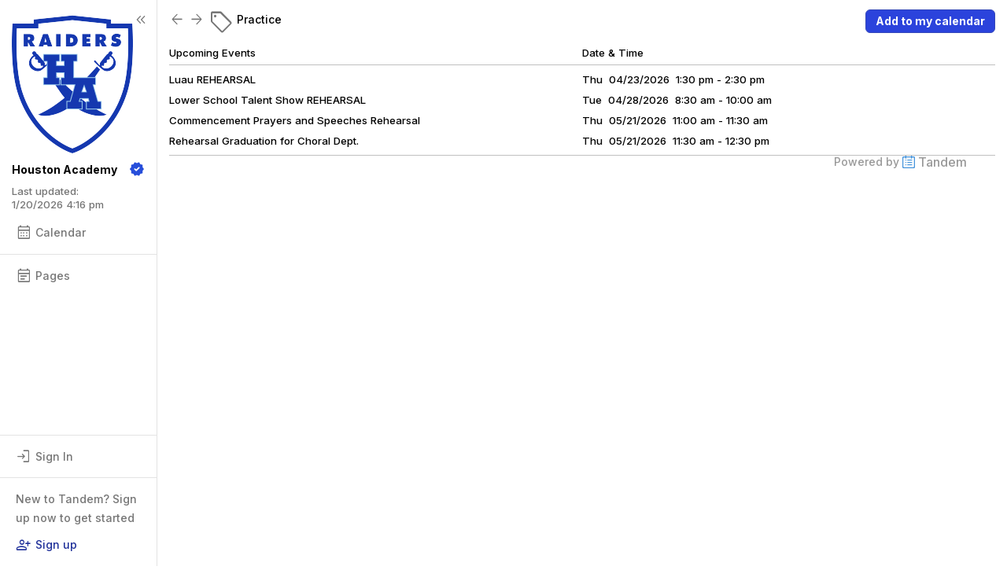

--- FILE ---
content_type: text/html; charset=UTF-8
request_url: https://houstonacademy.tandem.co/index.php?type=activity&action=details&id=57
body_size: 4558
content:
<!DOCTYPE html>
<html lang="en">
<head>
  <meta charset="utf-8">
    <link rel="canonical" href="https://app.tandem.co/US/AL/Houston-Academy" />
<script type="text/javascript">
var appInsights=window.appInsights||function(config){ function i(config){t[config]=function(){var i=arguments;t.queue.push(function(){t[config].apply(t,i)})}}var t={config:config},u=document,e=window,o="script",s="AuthenticatedUserContext",h="start",c="stop",l="Track",a=l+"Event",v=l+"Page",y=u.createElement(o),r,f;y.src=config.url||"https://az416426.vo.msecnd.net/scripts/a/ai.0.js";u.getElementsByTagName(o)[0].parentNode.appendChild(y);try{t.cookie=u.cookie}catch(p){}for(t.queue=[],t.version="1.0",r=["Event","Exception","Metric","PageView","Trace","Dependency"];r.length;)i("track"+r.pop());return i("set"+s),i("clear"+s),i(h+a),i(c+a),i(h+v),i(c+v),i("flush"),config.disableExceptionTracking||(r="onerror",i("_"+r),f=e[r],e[r]=function(config,i,u,e,o){var s=f&&f(config,i,u,e,o);return s!==!0&&t["_"+r](config,i,u,e,o),s}),t }({ instrumentationKey:"ececc94a-6e25-41e1-886e-8bdc90045a74", accountId: "5062" });
window.appInsights = appInsights;

        appInsights.queue.push(function () {
                appInsights.context.addTelemetryInitializer(function (envelope) {
                        var telemetryItem = envelope.data.baseData;
                        if (envelope.name === Microsoft.ApplicationInsights.Telemetry.Exception.envelopeType) {
                                var new_exceptions = [];
                                for (i in telemetryItem.exceptions) {
                                        if(telemetryItem.exceptions[i].message != 'null is not an object (evaluating \'elt.parentNode\')'
                                                && telemetryItem.exceptions[i].message != 'TypeError: null is not an object (evaluating \'elt.parentNode\')') {
                                                new_exceptions.push(telemetryItem.exceptions[i]);
                                        }
                                }

                                if(new_exceptions.length > 0) {
                                        telemetryItem.exceptions = new_exceptions;
                                } else {
                                        return false;
                                }
                        }
                });
        });
var properties = {}
properties["type"] = "activity";
properties["action"] = "details";
properties["Screen Resolution"] = screen.width + "x" + screen.height;
appInsights.trackPageView("activity - details", null, properties);
</script>
  <link rel="preconnect" href="https://fonts.googleapis.com">
  <link rel="preconnect" href="https://fonts.gstatic.com" crossorigin>
  <link href="https://fonts.googleapis.com/css2?family=Inter:wght@500;700&display=swap" rel="stylesheet">
  <link rel="stylesheet" type="text/css" href="https://fonts.googleapis.com/css2?family=Material+Symbols+Rounded:opsz,wght,FILL,GRAD@48,400,0,-25"/>
  <title>Practice</title>
  <meta name="robots" content="noindex" />
<link href="https://houstonacademy.tandem.co/2.1.11/11237/css/css_40_default.php?&amp;v=312&amp;css_files=css_new_common_view_list.php%3Acss_40_common_details.php%3Acss_40_common_navigation.php&amp;browser_name=Chrome&amp;colors_directory=advanced&amp;special_event_color=%2398F5E5&amp;ui=shore2&amp;title_font=%231e2f99" rel="stylesheet" type="text/css" />
<meta name="viewport" content="width=device-width, initial-scale=1" />
<!-- Le HTML5 shim, for IE6-8 support of HTML5 elements -->
<!--[if lt IE 9]>
<script src="http://html5shim.googlecode.com/svn/trunk/html5.js" crossorigin="anonymous"></script>
<![endif]-->

<script type="text/javascript">
var code_loc = '2.1.11/11237/';
var index_path = '/';
var code_revision = '8473';
var is_admin = '0';
var is_private = '0';
var host_id_link = '';
var ajax_prefix = 'index.php?' + host_id_link;
var date_format_code = '';
var time_format_code = '';
var body_style = null;
var container_style = null;
var print_active = false;
var beforePrint = function()
{
        if(!print_active)
        {
                container_style = $('#container').attr('style');
                body_style = $('#body').attr('style');

                if(container_style == null) container_style = '';
                if(body_style == null) body_style = '';

                $('#container').css('width', '100%').css('max-width', '100%').css('min-width', '100%');
                $('#body').css('width', '100%').css('max-width', '100%').css('min-width', '100%');
                print_active = true;
        };
};
var afterPrint = function()
{
        if(print_active)
        {
                $('#container').attr('style', container_style);
                $('#body').attr('style', body_style);
                print_active = false;
        };
};
if(window.matchMedia)
{
        var mediaQueryList = window.matchMedia('print');
        if(mediaQueryList)
        {
                mediaQueryList.addListener( function(mql)
                {
                        if(mql.matches)
                        {
                                beforePrint();
                        }
                        else
                        {
                                afterPrint();
                        }
                });
        }
}
window.onbeforeprint = beforePrint;
window.onafterprint = afterPrint;
</script>
<script type="text/javascript" src="https://ajax.googleapis.com/ajax/libs/jquery/1.12.4/jquery.min.js" crossorigin="anonymous"></script>
<script>if (!window.jQuery) { document.write('<script src="2.1.11/11237/jscript/jquery-1.12.4.min.js" crossorigin="anonymous"><\/script>'); }</script>
<script type="text/javascript" src="2.1.11/11237/jscript/event/new_ui_details.js?v=17"></script>

<script type="text/javascript" src="2.1.11/11237/jscript/common/navigation.js?v=68"></script>
<link rel="shortcut icon" href="2.1.11/11237/favicon3.ico" />
</head>

<body>

<div><input type="hidden" id="code_loc" name="code_loc" value="2.1.11/11237/" /></div>
  <script type="text/javascript" src="2.1.11/11237/jscript/tooltip/tooltip_shore2.js?v=5"></script>


<div id="container" class="container_flex container_full_nav container_activity container_activity_details" style="min-width: 807px;">

<div id="more_section_menu" class="drop_menu" style="display: none;" role="menu" aria-label="More Main Sections"></div><div id="top_bar" class="top_bar" role="banner"><div id="top_bar_center" class="top_bar_center top_bar_center_flex"><div id="top_bar_account" class="top_bar_account" itemscope itemtype="http://schema.org/EducationalOrganization"><div id="top_bar_account_logo" class="top_bar_account_logo"><img src="https://houstonacademy.tandem.co/logos/5062-76.jpg" style="border: 0px;" alt="Houston Academy Logo" itemprop="logo" /><a id="collapse_nav" class="collapse_nav" href="javascript:collapse_nav();"><span class="material-symbols material-symbols-rounded collapse_nav material-symbols-gray" aria-alt="Collapse" style="font-size: 20px;">keyboard_double_arrow_left</span></a></div><div id="top_bar_account_name" class="top_bar_account_name"><span itemprop="name">Houston Academy</span><img src="2.1.11/11237/images/svg/verified_FILL1_wght400_GRAD0_opsz20.svg" alt="Verified Account" width="20" height="20" data-tip-title="Verified Account" data-tip-body="This calendar is being updated by a verified admin. Huzzah!" class="branding_verify_icon" /></div><div id="top_bar_account_abbrev" class="top_bar_account_abbrev">HA</div><div id="top_bar_account_verified" class="top_bar_account_verified"><div class="branding_verify_and_last_updated"><div class="branding_last_updated">Last updated:<br />1/20/2026 4:16 pm</div></div></div><meta itemprop="url" content="https://houstonacademy.tandem.co/" /></div><div id="top_bar_container" class="top_bar_container"><div id="top_bar_left" class="top_bar_left" role="navigation" aria-label="Main Sections"><a id="top_bar_link_calendar" class="top_bar_link top_bar_link_first" href="index.php?type=view&amp;action=month" data-count="0"><span class="material-symbols material-symbols-rounded icon material-symbols-gray" aria-alt="" style="font-size: 20px;">calendar_month</span><span class="link_text">Calendar</span></a></div><div id="top_bar_other" class="top_bar_other" style=""><a id="top_bar_link_pages" class="top_bar_link" href="index.php?type=pages&amp;action=list" data-count="0"><span class="material-symbols material-symbols-rounded icon material-symbols-gray" aria-alt="" style="font-size: 20px;">event_note</span><span class="link_text">Pages</span></a></div><div id="top_bar_favorites" class="top_bar_favorites" style="display: none;"><div class="top_bar_favorites_header">Favorites</div></div></div><div id="top_bar_right" class="top_bar_right" role="navigation" aria-label="Additional Sections"><a id="top_bar_link_login" class="top_bar_link" href="https://houstonacademy.tandem.co/index.php?type=login&amp;action=form" data-count="0"><span class="material-symbols material-symbols-rounded icon material-symbols-gray" aria-alt="" style="font-size: 20px;">login</span><span class="link_text">Sign In</span></a><div class="top_bar_divider"></div><a id="top_bar_link_sign_up_desc" class="top_bar_link" href="" data-count="0"><span class="link_text">New to Tandem?  Sign up now to get started</span></a><a id="top_bar_link_sign_up" class="top_bar_link_special top_bar_link_special_last" href="index.php?type=user_accounts&amp;action=sign_up" data-count="0"><span class="material-symbols material-symbols-rounded icon material-symbols-accent material-symbols-gray" aria-alt="" style="font-size: 20px;">person_add</span><span class="link_text">Sign up</span></a></div></div></div><div id="body_container" class="body_container_flex body_container_activity body_container_activity_details">

<div id="body" class="body_flex body_activity body_activity_details">

<div class="common_nav_header common_nav_header_activity">
 <div class="common_nav_header common_nav_header_table common_nav_header_activity common_nav_header_activity_details" style="width: 100%;" role="heading" aria-level="2">
  <div class="common_nav_header_tr">
   <div class="common_nav_header_td"><a id="common_show_nav_link" class="show_nav_link" href="javascript:show_nav();" data-tip-title="#common_show_nav_link_tooltip_title" data-tip-body-id="common_show_nav_link_tooltip_body" aria-describedby="common_show_nav_link_tooltip_body" style="display: none;"><span class="material-symbols material-symbols-rounded material-symbols-gray" aria-alt="Show Nav" style="font-size: 24px;">menu_open</span></a><span id="common_show_nav_link_tooltip_title" class="sr-only">Show Menu</span>
<span id="common_show_nav_link_tooltip_body" class="sr-only">Click this to show the menu.</span>
<a class="common_nav_header_icon" href="javascript:void(0);" onclick="window.history.back();"><span class="material-symbols material-symbols-rounded material-symbols-gray" aria-alt="Back" style="font-size: 20px;">arrow_back</span></a><a class="common_nav_header_icon" href="javascript:void(0);" onclick="window.history.forward();"><span class="material-symbols material-symbols-rounded material-symbols-gray" aria-alt="Forward" style="font-size: 20px;">arrow_forward</span></a><span class="common_nav_header_active"><span class="material-symbols material-symbols-rounded material-symbols-gray" aria-alt="Activities" style="vertical-align: top; margin-top: 2px;font-size: 32px;">sell</span>&nbsp;Practice</span></div>
   <div class="common_nav_options">
<div id="main_action"><div class="common_button_container common_button_container_middle">
<div class="common_button_outer common_button_outer_active common_button_outer_single"><div class="common_button common_button_active"><a class="common_button common_button_active" href="https://houstonacademy.tandem.co/index.php?type=export&amp;action=ical&amp;export_type=now_to_infinity&amp;activities=57&amp;limit=none&amp;date_start=2025-12-20&amp;get_key_dates=f" role="button"><span class="common_button common_button_active">Add to my calendar</span></a></div></div></div>
</div>   </div>
  </div>
 </div>
</div>
<div id="body_contents" class="body_contents body_contents_activity body_contents_activity_details">
<div class="common_details_container common_container_full">

 <div id="events" class="cvl_container cdel_container">

  <table id="events_header_table" class="cvl_header cdel_header">
   <tr id="events_header_tr" class="cvl_header cdel_header">
    <td id="events_header_td_name" class="cvl_header cdel_header cdel_header_name">Upcoming Events</td>
    <td id="events_header_td_date_time" class="cvl_header cdel_header cdel_header_date_time">Date &amp; Time</td>
   </tr>
  </table>

  <table id="events_data_table" class="cvl_data cdel_data">
   <tr id="events_data_tr_28423" class="cvl_data cdel_data" itemscope itemtype="http://schema.org/Event">
    <td id="events_data_td_28423_name" class="cvl_data_even cdel_data_even cdel_data_name"><a href="https://houstonacademy.tandem.co/index.php?type=view&amp;action=event&amp;id=28423" itemprop="url"><span itemprop="name">Luau REHEARSAL</span></a></td>
    <td id="events_data_td_28423_date_time" class="cvl_data_even cdel_data_even cdel_data_date_time">Thu&nbsp;&nbsp;04/23/2026&nbsp;&nbsp;1:30 pm&nbsp;-&nbsp;2:30 pm<meta itemprop="startDate" content="2026-04-23T13:30" /><meta itemprop="endDate" content="2026-04-23T14:30" /><meta itemprop="eventStatus" content="http://schema.org/EventScheduled" /><span itemprop="location" itemscope itemtype="https://schema.org/Place"><span itemprop="address" itemscope itemtype="http://schema.org/PostalAddress"><meta itemprop="addressLocality" content="Dothan"/><meta itemprop="addressRegion" content="AL"/><meta itemprop="postalCode" content="36303"/><meta itemprop="addressCountry" content="US"/></span></span></td>
   </tr>
   <tr id="events_data_tr_28426" class="cvl_data cdel_data" itemscope itemtype="http://schema.org/Event">
    <td id="events_data_td_28426_name" class="cvl_data_odd cdel_data_odd cdel_data_name"><a href="https://houstonacademy.tandem.co/index.php?type=view&amp;action=event&amp;id=28426" itemprop="url"><span itemprop="name">Lower School Talent Show REHEARSAL</span></a></td>
    <td id="events_data_td_28426_date_time" class="cvl_data_odd cdel_data_odd cdel_data_date_time">Tue&nbsp;&nbsp;04/28/2026&nbsp;&nbsp;8:30 am&nbsp;-&nbsp;10:00 am<meta itemprop="startDate" content="2026-04-28T08:30" /><meta itemprop="endDate" content="2026-04-28T10:00" /><meta itemprop="eventStatus" content="http://schema.org/EventScheduled" /><span itemprop="location" itemscope itemtype="https://schema.org/Place"><span itemprop="address" itemscope itemtype="http://schema.org/PostalAddress"><meta itemprop="addressLocality" content="Dothan"/><meta itemprop="addressRegion" content="AL"/><meta itemprop="postalCode" content="36303"/><meta itemprop="addressCountry" content="US"/></span></span></td>
   </tr>
   <tr id="events_data_tr_29423" class="cvl_data cdel_data" itemscope itemtype="http://schema.org/Event">
    <td id="events_data_td_29423_name" class="cvl_data_even cdel_data_even cdel_data_name"><a href="https://houstonacademy.tandem.co/index.php?type=view&amp;action=event&amp;id=29423" itemprop="url"><span itemprop="name">Commencement Prayers and Speeches Rehearsal</span></a></td>
    <td id="events_data_td_29423_date_time" class="cvl_data_even cdel_data_even cdel_data_date_time">Thu&nbsp;&nbsp;05/21/2026&nbsp;&nbsp;11:00 am&nbsp;-&nbsp;11:30 am<meta itemprop="startDate" content="2026-05-21T11:00" /><meta itemprop="endDate" content="2026-05-21T11:30" /><meta itemprop="eventStatus" content="http://schema.org/EventScheduled" /><span itemprop="location" itemscope itemtype="https://schema.org/Place"><span itemprop="address" itemscope itemtype="http://schema.org/PostalAddress"><meta itemprop="addressLocality" content="Dothan"/><meta itemprop="addressRegion" content="AL"/><meta itemprop="postalCode" content="36303"/><meta itemprop="addressCountry" content="US"/></span></span></td>
   </tr>
   <tr id="events_data_tr_29425" class="cvl_data cdel_data" itemscope itemtype="http://schema.org/Event">
    <td id="events_data_td_29425_name" class="cvl_data_odd cdel_data_odd cdel_data_name"><a href="https://houstonacademy.tandem.co/index.php?type=view&amp;action=event&amp;id=29425" itemprop="url"><span itemprop="name">Rehearsal Graduation for Choral Dept. </span></a></td>
    <td id="events_data_td_29425_date_time" class="cvl_data_odd cdel_data_odd cdel_data_date_time">Thu&nbsp;&nbsp;05/21/2026&nbsp;&nbsp;11:30 am&nbsp;-&nbsp;12:30 pm<meta itemprop="startDate" content="2026-05-21T11:30" /><meta itemprop="endDate" content="2026-05-21T12:30" /><meta itemprop="eventStatus" content="http://schema.org/EventScheduled" /><span itemprop="location" itemscope itemtype="https://schema.org/Place"><span itemprop="address" itemscope itemtype="http://schema.org/PostalAddress"><meta itemprop="addressLocality" content="Dothan"/><meta itemprop="addressRegion" content="AL"/><meta itemprop="postalCode" content="36303"/><meta itemprop="addressCountry" content="US"/></span></span></td>
   </tr>
  </table>

 </div>

</div>

<input type="hidden" id="enable_schools" name="enable_schools" value="1" />
<input type="hidden" id="enable_new_ui" name="enable_new_ui" value="1" />
<input type="hidden" id="ui" name="ui" value="shore2" />
<input type="hidden" id="config_ui" name="config_ui" value="" />
<div id="footer" class="footer">
 <div class="footer_center" style="max-width: 977px;">
<div class="footer_scheduled_with_tandem">Powered by <img src="2.1.11/11237/images/tandem_icon2_16px.png" srcset="2.1.11/11237/images/tandem_icon2_16px.png 1x, 2.1.11/11237/images/tandem_icon2_32px.png 2x" width="16" height="16" style="vertical-align: top;" alt="Powered by Tandem" /> <a href="https://www.tandem.co/">Tandem</a></div>
</div>
</div>

</div>

</div></div>

</div>

</body>
</html>

--- FILE ---
content_type: text/css; charset=utf-8
request_url: https://houstonacademy.tandem.co/2.1.11/11237/css/css_40_default.php?&v=312&css_files=css_new_common_view_list.php%3Acss_40_common_details.php%3Acss_40_common_navigation.php&browser_name=Chrome&colors_directory=advanced&special_event_color=%2398F5E5&ui=shore2&title_font=%231e2f99
body_size: 17468
content:


html, body
{

        height: 100%;
        overflow-y: hidden;
        
}

body
{
        top:0!important;
        background-color: #FFFFFF;
        margin: 0px auto 5px;
        padding: 0px;
        font-size: 10pt;
        font-family: 'Inter', sans-serif;
        font-weight: 500;
        text-align: center;
}

div.skiptranslate,#google_translate_element2{display:none!important}

a, a:link, a:visited, a:active, a:hover
{
        font-weight: 500;
        font-family: 'Inter', sans-serif;
        text-decoration: none;
}

a, a:link   { color: #1e2f99; }
a:visited   { color: #1e2f99; }
a:hover     { color: #FFB800; cursor: pointer; text-decoration: underline; }
a:active    { color: #FFB800; cursor: pointer; text-decoration: underline; }

h1, h2, h3, h4
{
        display: inline-block;
        margin: 0px;
        padding: 0px;
        font-size: 1em;
        font-weight: inherit;
}

strong, b, th
{
        font-weight: 700;
}

select.dropdown
{
        color: #000000;
        background-color: #FFFFFF;
        border: 1px solid #888888;
        padding: 2px;
        font: 500 10pt 'Inter', sans-serif;
}

input.text
{
        color: #000000;
        background-color: #FFFFFF;
        border: 1px solid #888888;
        padding: 2px;
        font: 500 10pt 'Inter', sans-serif;
}

input.button
{
        font: 700 11px 'Inter', sans-serif !important;
        line-height: normal !important;
        padding: 1px 6px;
        cursor: pointer;
}

div.container, div.container_mini, div.container_flex, div.container_embed
{
        margin: 0px;
        padding: 0px;
        display: flex;
        flex-direction: row;
        height: 100%;
}

div.container, div.container_full.container
{

        min-width: 807px;
        
}

div.container_mini  { width: 790px; }

div.container_flex  { min-width: 807px; }

div.container_embed { width: 100%; }

@media all and (min-width: 1547px)
{
        div#container.container_with_panel
        {
                
        }

        div#container.container_with_panel div#notice_container
        {
                
        }

        div#container.container_with_panel #common_nav_add_panel
        {
                box-shadow: none;
                border-left: 1px solid #000000;
        }
}



@media all and (min-width: 747px)
{
        div#container.container_full_nav.container_small.container
        {
                
        }

        div#container.container_full_nav.container_small.container div#notice_container
        {
                
        }
}

@media all and (min-width: 907px)
{
        div#container.container_full_nav.container_medium.container
        {
                
        }

        div#container.container_full_nav.container_medium.container div#notice_container
        {
                
        }
}

@media all and (min-width: 1067px)
{
        div#container.container_full_nav.container_large.container
        {
                
        }

        div#container.container_full_nav.container_large.container div#notice_container
        {
                
        }
}

@media all and (min-width: 1227px)
{
        div#container.container_full_nav.container_xlarge.container
        {
                
        }

        div#container.container_full_nav.container_xlarge.container div#notice_container
        {
                
        }
}

@media all and (min-width: 1454px)
{
        div#container.container_full_nav.container
        {
                
        }

        div#container.container_full_nav.container div#notice_container
        {
                
        }
}

@media all and (min-width: 475px)
{
        div#container.container_mini_nav.container_small.container
        {
                
        }

        div#container.container_mini_nav.container_small.container div#notice_container
        {
                
        }
}

@media all and (min-width: 635px)
{
        div#container.container_mini_nav.container_medium.container
        {
                
        }

        div#container.container_mini_nav.container_medium.container div#notice_container
        {
                
        }
}

@media all and (min-width: 795px)
{
        div#container.container_mini_nav.container_large.container
        {
                
        }

        div#container.container_mini_nav.container_large.container div#notice_container
        {
                
        }
}

@media all and (min-width: 955px)
{
        div#container.container_mini_nav.container_xlarge.container
        {
                
        }

        div#container.container_mini_nav.container_xlarge.container div#notice_container
        {
                
        }
}

@media all and (min-width: 1182px)
{
        div#container.container_mini_nav.container
        {
                
        }

        div#container.container_mini_nav.container div#notice_container
        {
                
        }
}

@media all and (min-width: 875px)
{
        div#container.container_double_nav.container_small.container
        {
                
        }

        div#container.container_double_nav.container_small.container div#notice_container
        {
                
        }
}

@media all and (min-width: 1035px)
{
        div#container.container_double_nav.container_medium.container
        {
                
        }

        div#container.container_double_nav.container_medium.container div#notice_container
        {
                
        }
}

@media all and (min-width: 1195px)
{
        div#container.container_double_nav.container_large.container
        {
                
        }

        div#container.container_double_nav.container_large.container div#notice_container
        {
                
        }
}

@media all and (min-width: 1355px)
{
        div#container.container_double_nav.container_xlarge.container
        {
                
        }

        div#container.container_double_nav.container_xlarge.container div#notice_container
        {
                
        }
}

@media all and (min-width: 1582px)
{
        div#container.container_double_nav.container
        {
                
        }

        div#container.container_double_nav.container div#notice_container
        {
                
        }
}

        

div.sm_spacer, div.smaller_spacer, div.conflict_sm_spacer, div.container_spacer, div.navigation_spacer
{
	display: none;
}

div.body_container, div.body_container_mini, div.body_container_no_padding, div.body_container_flex, div.body_container_no_padding_flex
{
        flex: 4;
        overflow: hidden;
}

div.body, div.body_mini, div.body_no_padding, div.body_flex, div.body_no_padding_flex
{
        background-color: #FFFFFF;
        margin: 0px auto;
        text-align: center;

        padding: 0px 0px 15px;
        
}


div.body, div.body_mini, div.body_flex
{
        padding: 0px 15px 15px;
}

div.body                 { max-width: 994px; }
div.body_mini            { width: 790px; }
div.body_no_padding      { max-width: 1024px; }

div.body_container > div.body, div.body_container_mini > div.body_mini, div.body_container_flex > div.body_flex
{
        padding-left: 0px;
        padding-right: 0px;
        padding-bottom: 0px;
}

div.body_container > div.body > div.common_nav_header, div.body_container_mini > div.body_mini > div.common_nav_header, div.body_container_flex > div.body_flex > div.common_nav_header,
 div.body_container > div.body > div#body_contents, div.body_container_mini > div.body_mini > div#body_contents, div.body_container_flex > div.body_flex > div#body_contents
{
        padding-left: 15px;
        padding-right: 15px;
}

div.body_container > div.body
{
        max-width: 1024px;
}
        

div.body_flex            { min-width: 777px; }
div.body_no_padding_flex { min-width: 807px; }

div.body_container_flex > div.body_flex
{
        min-width: 807px;
}

div#body_container > div#body
{
        height: 100%;
        display: flex;
        flex-direction: column;
}

div#body_container > div#body > div#body_contents,
 div#body_container > div#body > div.body_contents
{
        height: 100%;
        overflow: auto;
}

div.body form
{
        margin: 0px;
        padding: 0px;
}


div#footer
{
        width: 100%;
        color: #999999;
        margin: 0px 0px 15px;
        padding: 0px;
        box-sizing: border-box;
        font: 7pt 'Inter', sans-serif;
}

div#footer a:link, div#footer a:visited, div#footer a:hover
{
        font: 500 7pt 'Inter', sans-serif;
        text-decoration: underline;
}

div#footer a:link      { color: #999999; }
div#footer a:visited   { color: #999999; }
div#footer a:hover     { color: #FFB800; }
div#footer a:active    { color: #FFB800; }

div.footer_center, div.footer_center_no_padding, div.footer_center_flex, div.footer_center_no_padding_flex
{
        margin-left: auto;
        margin-right: auto;
}

div.footer_center, div.footer_center_flex
{
        padding-left: 15px;
        padding-right: 15px;
}

div.footer_organization_description
{
        text-align: left;
        vertical-align: top;
        font-size: 14px;
        line-height: 16px;
        margin-right: 170px;
}

div.footer_scheduled_with_tandem
{
        clear: both;
        height: 16px;
        text-align: right;
        vertical-align: top;
        font-size: 14px;
        line-height: 16px;
}

div.footer_scheduled_with_tandem_float
{
        clear: none;
        float: right;
}

div#footer div.footer_organization_description a:link, div#footer div.footer_organization_description a:visited, div#footer div.footer_organization_description a:hover
{
        font-size: 14px;
        line-height: 16px;
        text-decoration: underline;
        vertical-align: top;
}

div#footer div.footer_organization_description a:hover, div#footer div.footer_organization_description a:active
{
        text-decoration: underline;
}

div#footer div.footer_scheduled_with_tandem a:link, div#footer div.footer_scheduled_with_tandem a:visited, div#footer div.footer_scheduled_with_tandem a:hover
{
        font-size: 16px;
        line-height: 16px;
        text-decoration: none;
        vertical-align: top;
}

div#footer div.footer_scheduled_with_tandem a:hover, div#footer div.footer_scheduled_with_tandem a:active
{
        text-decoration: underline;
}

div.footer_server_info
{
        color: #FFFFFF;
}

#dhtmltooltip
{
        position: absolute;
        left: -300px;
        z-index: 100;
        width: 150px;
        margin: 0px;
        background-color: #FFFFFF;
        border: 1px solid #F7F7F7;
        box-shadow: 0 0 12px rgba(0, 0, 0, 0.25);
        border-radius: 6px;
        padding: 15px;
        font: 500 12px 'Inter', sans-serif;
        text-align: left;

}

#dhtmltooltipheader
{
        z-index: 100;
        margin: 0px;
        border-top-left-radius: 6px;
        border-top-right-radius: 6px;
        background-color: #FFFFFF;
        color: #000000;
        font: 700 14px 'Inter', sans-serif;
        text-align: left;
}

#dhtmltooltipbody
{
        z-index: 100;
        max-height: 400px;
        overflow-y: auto;
        margin-top: 15px;
        border-top: 1px solid #E3E3E3;
        border-bottom-left-radius: 6px;
        border-bottom-right-radius: 6px;
        padding-top: 15px;
        background-color: #FFFFFF;
        font: 500 12px 'Inter', sans-serif;
        text-align: left;
}

#dhtmltooltipbody table
{
        margin: 0px;
        padding: 0px;
        border-collpase: collapse;
        border-spacing: 0px;
}

#dhtmltooltipbody table td
{
        padding: 0px;
}

#dhtmltooltipbody table td:first-child
{
        padding-right: 5px;
}

.dhtmlpointer
{
        display: none;
        position: absolute;
        left: -300px;
        z-index: 101;
}


.sr-only
{
        position: absolute;
        width: 1px;
        height: 1px;
        padding: 0;
        margin: -1px;
        overflow: hidden;
        clip: rect(0, 0, 0, 0);
        white-space: nowrap;
        border-width: 0;
}

div.common_container_small, div.common_container_medium, div.common_container_large, div.common_container_xlarge, div.common_container_full
{
        margin-left: auto !important;
        margin-right: auto !important;
        box-sizing: border-box;
}

div.common_container_small
{
        min-width: 283px;
        max-width: 300px;
}

div.common_container_small img
{
        max-width: 270px;
}

div.common_container_medium
{
        min-width: 443px;
        max-width: 460px;
}

div.common_container_medium img
{
        max-width: 430px;
}

div.common_container_large
{
        min-width: 603px;
        max-width: 620px;
}

div.common_container_large img
{
        max-width: 590px;
}

div.common_container_xlarge
{
        min-width: 763px;
        max-width: 780px;
}

div.common_container_xlarge img
{
        max-width: 750px;
}

div.common_container_full
{
        min-width: 807px;
        
}

div.common_container_full img
{
        max-width: 994px;
}

/* Default Section Headers */

div.section_header
{
        background-color: #FFFFFF;
        color: #1e2f99;
        font: 700 18pt 'Inter', sans-serif;
        margin: 0px auto;
        padding: 0px;
        text-align: left;
}

div#section_header_login, div#section_header_fixed
{
        padding: 15px 0px 0px 0px;
        background-color: #FFFFFF;
        color: #1e2f99;
        font: 700 18pt 'Inter', sans-serif;
        text-align: left;
        vertical-align: top;
}

div#section_header_login    { width: 500px; margin: 0px auto; }
div#section_header_fixed    { margin: 0px; }



div#section_header_fixed img
{
        padding-right: 3px;
}

.clearboth
{
        clear: both;
        background-color: #000000;
}

table
{
        border-spacing: 0px;
        border-width: 0px;
}

table th, table td
{
        padding: 0px;
}

img
{
        border: 0px;
}

img.masked              { background-color: #1e2f99; }
img.masked_black        { background-color: #000; }
img.masked_gray         { background-color: #808080; }
img.masked_hover        { background-color: #FFB800; }
img.masked_accent       { background-color: #1e2f99; }
img.masked_approve      { background-color: #239E18; }
img.masked_decline      { background-color: #EB1313; }
img.masked_attention    { background-color: #FFB800; }
img.masked_inactive     { background-color: #ABABAB; }


div.top_bar
{
        
}

div.top_bar
{
        height: 100%;
        width: 200px;
        background-color: #FFFFFF;
        box-shadow: unset;
        border-right: 1px solid #E3E3E3;
        display: -webkit-box;
        display: -ms-flexbox;
        display: flex;
        -webkit-box-orient: vertical;
        -webkit-box-direction: normal;
        -ms-flex-direction: column;
        flex-direction: column;
        -webkit-box-pack: justify;
        -ms-flex-pack: justify;
        justify-content: space-between;
        -webkit-box-align: start;
        -ms-flex-align: start;
        align-items: flex-start;
        padding: 0px;
        gap: 10px;
        isolation: isolate;
        text-align: left;
        z-index: 2;
        box-sizing: border-box;
}

div.top_bar.mini
{
        width: 64px;
}

div.top_bar.mini:hover
{
        width: 200px;
        box-shadow: 0px 0px 12px rgba(0, 0, 0, 0.25);
}

div.top_bar.dark
{
        background-color: #F0F0F0;
        box-shadow: unset;
}

div.top_bar.top_bar_sub
{
        
}

div#top_bar_account a#collapse_nav
{
        margin-left: auto;
        width: 20px;
        height: 20px;
        font-size: 20px;
        line-height: 20px;
        text-align: center;
        vertical-align: middle;
}

div#top_bar_account a#hide_nav
{
        display: none;
        position: absolute;
        right: 2px;
        top: 0px;
        color: #999999;
        font-size: 12pt;
        line-height: 12pt;
}

div.top_bar.mini div#top_bar_account a#collapse_nav
{
        display: none;
}

div.top_bar.mini:hover div#top_bar_account a#collapse_nav
{
        display: flex;
}

div#top_bar_account a#hide_nav:hover, div#top_bar_account a#hide_nav:active, 
 div#top_bar_account a#collapse_nav:hover, div#top_bar_account a#collapse_nav:active
{
        color: #FFB800;
        text-decoration: none;
}

div#top_bar_account:hover a#collapse_nav
{
        
}

div#top_bar_account:hover a#hide_nav
{
        display: block;
}

div#container.container_mini_nav
{
        
}

div#container.container_no_nav
{
        
}

div#container.container_double_nav
{
        
}

div#top_bar_account_logo img
{
        max-width: 155px;
}

div.top_bar.mini div#top_bar_account_logo
{
        padding-top: 15px;
        padding-left: 10px;
        padding-right: 10px;
}

div.top_bar.mini div#top_bar_account_logo img
{
        max-width: 44px;
}

div.top_bar.mini div#top_bar_account_name, div.top_bar.mini div#top_bar_account_verified, div.top_bar.mini div.top_bar_other_header, div.top_bar.mini div.top_bar_favorites_header
{
        display: none;
}

div.top_bar.mini:hover div#top_bar_account_name
{
        display: flex;
}

div.top_bar.mini:hover div#top_bar_account_verified, div.top_bar.mini:hover div.top_bar_other_header, div.top_bar.mini:hover div.top_bar_favorites_header
{
        display: block;
}

div#top_bar_account_abbrev
{
        display: none;
}

div.top_bar.mini div#top_bar_account_abbrev
{
        display: block;
}

div.top_bar.mini:hover div#top_bar_account_abbrev
{
        display: none;
}

div.top_bar.mini a.top_bar_link,
 div.top_bar.mini a.top_bar_header,
 div.top_bar.mini a.top_bar_link_active,
 div.top_bar.mini a.top_bar_header_active,
 div.top_bar.mini a.top_bar_link_special,
 div.top_bar.mini a#account_section_link,
 div.top_bar.mini a#more_section_link,
 div.top_bar.mini .new_bubble
{
        text-align: center;
}

div.top_bar.mini a.login_bar_account
{
        padding-left: 5px;
}

div.top_bar.mini:hover a.top_bar_link,
 div.top_bar.mini:hover a.top_bar_header,
 div.top_bar.mini:hover a.top_bar_link_active,
 div.top_bar.mini:hover a.top_bar_header_active,
 div.top_bar.mini:hover a.top_bar_link_special,
 div.top_bar.mini:hover a#account_section_link,
 div.top_bar.mini:hover a#more_section_link,
 div.top_bar.mini:hover .new_bubble
{
        text-align: left;
}

div.top_bar.mini:hover a.login_bar_account
{
        padding-left: 10px;
}

div.top_bar.mini a.top_bar_link .link_text,
 div.top_bar.mini a.top_bar_header .link_text,
 div.top_bar.mini a.top_bar_link_active .link_text,
 div.top_bar.mini a.top_bar_header_active .link_text,
 div.top_bar.mini a.top_bar_link_special .link_text,
 div.top_bar.mini a#account_section_link span.login_bar_account_user_name,
 div.top_bar.mini span.drop_menu_toggler,
 div.top_bar.mini .new_bubble
{
        display: none !important;
}

div.top_bar.mini:hover a.top_bar_link .link_text,
 div.top_bar.mini:hover a.top_bar_header .link_text,
 div.top_bar.mini:hover a.top_bar_link_active .link_text,
 div.top_bar.mini:hover a.top_bar_header_active .link_text,
 div.top_bar.mini:hover a.top_bar_link_special .link_text,
 div.top_bar.mini:hover a#account_section_link span.login_bar_account_user_name,
 div.top_bar.mini:hover span.drop_menu_toggler,
 div.top_bar.mini:hover .new_bubble
{
        display: inline !important;
}

div.top_bar span.notify_bubble, div.drop_menu span.notify_bubble
{
        margin-left: auto;
        margin-top: 3px;
        height: 13px;
        line-height: 13px;
        font-size: 11px;
        border-radius: 12px;
        padding: 2px 6px;
        vertical-align: middle;
}

div.top_bar.mini span.notify_bubble
{
        position: absolute;
        top: 0px;
        right: 5px;
}

div.top_bar.mini:hover span.notify_bubble
{
        position: static;
        top: unset;
        right: unset;
}

a.top_bar_link_active span.notify_bubble
{
        
}

div.top_bar.mini a.top_bar_link .icon,
div.top_bar.mini a.top_bar_header .icon,
div.top_bar.mini a.top_bar_link_active .icon,
div.top_bar.mini a.top_bar_header_active .icon,
div.top_bar.mini a.top_bar_link_special .icon
{
        margin-right: 0px;
}

div.top_bar_center, div.top_bar_left, div.top_bar_other, div.top_bar_favorites, div.top_bar_right
{
        vertical-align: top;
}

div.top_bar_left, div.top_bar_other, div.top_bar_favorites, div.top_bar_right
{
        width: 100%;
        box-sizing: border-box;
        padding: 10px;
}

div.top_bar_center, div.top_bar_center_flex
{
        width: 100%;
        height: 100%;
        z-index: 2;
        margin-top: 0px;
        white-space: nowrap;
        display: flex;
        flex-direction: column;
}

div.top_bar_center
{
        
}

div.top_bar_center_flex
{
        
}

div.top_bar_container
{
        flex: 4;
        overflow: auto;
}

div.top_bar_left
{
        display: block;
        overflow: hidden;
        margin-top: -10px;
}

div.top_bar_favorites, div.top_bar_other
{
        display: block;
        overflow: hidden;
        border-top: 1px solid #E3E3E3;
}

div.top_bar_favorites_header, div.top_bar_other_header
{
        font-size: 11px;
        line-height: 13px;
        font-weight: 700;
        color: #767676;
        padding: 5px 10px;
}

div.top_bar_right
{
        margin-top: auto;
        z-index: 10;
        border-top: 1px solid #E3E3E3;
}

div.top_bar.dark div.top_bar_right
{
        
}

div#top_bar_account, div#top_bar_account_logo, div#top_bar_account_name, div#top_bar_account_verified, div#top_bar_account_website
{

}

div#top_bar_account
{
        
}

div#top_bar_account_logo
{
        display: flex;
        flex-direction: row;
}

div#top_bar_account_logo, div.top_bar.mini:hover div#top_bar_account_logo
{
        margin: 0px auto;
        padding: 15px 15px 0px 15px;
        text-align: left;
}

div.top_bar.mini:hover div#top_bar_account_logo img
{
        max-width: 44px;
}

span.top_bar_account_logo_upload
{
        background-color: #F7F7F7;
        display: inline-block;
        width: 48px;
        height: 48px;
        line-height: 48px;
        text-align: center;
        vertical-align: middle;
        border-radius: 4px;
}

div#top_bar_account_name, div#top_bar_account_abbrev
{
        padding: 10px 15px;
}

div#top_bar_account_abbrev
{
        padding-left: 10px;
        padding-right: 10px;
        padding-bottom: 10px;
        text-align: center;
        word-break: break-all;
}

div#top_bar_account_name
{
        display: -webkit-box;
        display: -ms-flexbox;
        display: flex;
        -webkit-box-orient: horizontal;
        -webkit-box-direction: normal;
        -ms-flex-direction: row;
        flex-direction: row;
        -webkit-box-align: center;
        -ms-flex-align: center;
        align-items: center;
}

div#top_bar_account_name, div#top_bar_account_name h1, div#top_bar_account_abbrev
{
        font-size: 14px;
        line-height: 17px;
        color: #000000;
        font-weight: 700;
        white-space: normal;
}

div#top_bar_account_name h1
{
        flex: 4;
}

div.top_bar_account_name img, div#top_bar_account_abbrev img
{
        margin-left: auto;
        padding-left: 5px;
        vertical-align: top;
}

div#top_bar_account_verified
{
        padding: 0px 15px 10px;
}

img.branding_verify_icon
{
        
}

div#top_bar_account_verified div.branding_verify_and_last_updated
{
        display: block;
        padding: 0px;
        color: #767676;
        font-size: 10pt;
        line-height: 17px;
        vertical-align: top;
        white-space: normal;
}

div#top_bar_account_verified div.branding_verify_and_last_updated div.branding_verify
{

}

div#top_bar_account_verified div.branding_verify_and_last_updated div.branding_verify img
{
        vertical-align: top;
        padding-right: 5px;
}

div#top_bar_account_verified div.branding_verify_and_last_updated div.branding_last_updated
{

}

div#tandem_logo
{
        display: block;
        margin-top: 7px;
        margin-right: 10px;
        padding-left: 10px;
}

a.login_bar_account
{
        position: relative;
        color: #767676;
        display: block;
        height: 26px;
        margin-top: 0px;
        margin-bottom: 0px;
        padding: 5px 10px;
        border-radius: 6px;
        font-size: 14px;
        font-family: 'Inter', sans-serif;
        text-decoration: none;
        vertical-align: middle;
        line-height: 24px;
}

a.login_bar_account:hover, a.login_bar_account:active
{
        background-color: #F7F7F7 !important;
color: #6D6D6D;
}

a.login_bar_account img
{
        margin-right: 5px;
}

a.login_bar_account span.login_bar_account_user_name
{
        display: inline-block;
        height: 16px;
        padding: 5px 0px;
        line-height: 16px;
        vertical-align: top;
}

img.app_logo, img.app_logo_no_text
{
        margin-left: 10px;
        margin-right: 10px;
}

img.app_logo
{
        margin-top: 14px;
}

img.app_logo_no_text
{
        margin-top: 11px;
}

a.top_bar_link, a.top_bar_link:link, a.top_bar_link:visited,
 a.top_bar_header, a.top_bar_header:link, a.top_bar_header:visited,
 a.top_bar_link_active, a.top_bar_link_active:link, a.top_bar_link_active:visited,
 a.top_bar_header_active, a.top_bar_header_active:link, a.top_bar_header_active:visited,
 a.top_bar_link_special, a.top_bar_link_special:link, a.top_bar_link_special:visited
{
        position: relative;
        display: flex;
        margin-top: 10px;
        padding: 5px 10px;
        color: #767676;
        font-size: 14px;
        line-height: 24px;
        white-space: normal;
        font-family: 'Inter', sans-serif;
        border-radius: 6px;
        text-decoration: none;
        vertical-align: middle;
}

a.top_bar_link_active, a.top_bar_link_active:link, a.top_bar_link_active:visited,
 a.top_bar_header_active, a.top_bar_header_active:link, a.top_bar_header_active:visited
{
        color: #000;
        background-color: #E3E3E3;
}

a.top_bar_link_special, a.top_bar_link_special:link, a.top_bar_link_special:visited
{
        color: #1e2f99;
}

a.top_bar_link:hover, a.top_bar_header:hover,
 a.top_bar_link_active:hover, a.top_bar_header_active:hover
{
        background-color: #F7F7F7 !important;
color: #6D6D6D;
}

a.top_bar_link:focus-visible, a.top_bar_header:focus-visible, a.top_bar_link_active:focus-visible, a.top_bar_header_active:focus-visible, a.top_bar_link_special:focus-visible
{
        outline-offset: -1px;
}

a.top_bar_link:hover span.material-symbols
{
        color: #6D6D6D;
}

a.top_bar_link .link_text,
 a.top_bar_header .link_text,
 a.top_bar_link_active .link_text,
 a.top_bar_header_active .link_text,
 a.top_bar_link_special .link_text,
 a#account_section_link span.login_bar_account_user_name
{
        flex: 4;
}

a.top_bar_link .notify_bubble,
 a.top_bar_header .notify_bubble,
 a.top_bar_link_active .notify_bubble,
 a.top_bar_header_active .notify_bubble,
 a.top_bar_link_special .notify_bubble,
 a#account_section_link .notify_bubble
{
        margin-left: auto;
}

div.top_bar.top_bar_org a.top_bar_link,
 div.top_bar.top_bar_org a.top_bar_header,
 div.top_bar.top_bar_org a.top_bar_link_active,
 div.top_bar.top_bar_org a.top_bar_header_active,
 div.top_bar.top_bar_org a.top_bar_link_special
{
        padding-left: 0px;
        padding-right: 0px;
        text-align: center;
}

div.top_bar.top_bar_org a.top_bar_link_active
{
        background-color: #FFFFFF;
}

a.top_bar_header:hover
{

}

div.drop_menu_toggler_container:hover a.top_bar_header
{

}

a.top_bar_link:hover, a.top_bar_header:hover
{

}

a.top_bar_link_active:hover, a.top_bar_header_active:hover
{

}

a.top_bar_link_special:hover
{
        background-color: #F7F7F7;
}

a.top_bar_link_special:active
{
        background-color: #E3E3E3;
}

a.top_bar_header
{
        color: #333333;
        cursor: pointer;
}

a.top_bar_link_active_first
{
        
}

a.top_bar_link_active_last
{
        
}

.notify_bubble, .new_bubble
{
        display: inline-block;
        margin-left: 5px;
        background-color: #EB1313 !important;
        border-radius: 2px;
        color: #FFFFFF;
        font-size: 12px;
        font-weight: 700;
        vertical-align: top;
        line-height: 12px;
        padding: 2px 3px;
}

.new_bubble
{
        background-color: #1e2f99 !important;
        color: #FFFFFF;
}

a.top_bar_link .icon, a.top_bar_header .icon, a.top_bar_link_active .icon, a.top_bar_header_active .icon, a.top_bar_link_special .icon, a.drop_menu_link .icon, a.drop_menu_header .icon
{
        line-height: 24px;
        margin-right: 5px;
        vertical-align: top;
}

a.top_bar_link img.icon, a.top_bar_header img.icon, a.top_bar_link_active img.icon, a.top_bar_header_active img.icon, a.top_bar_link_special img.icon, a.drop_menu_link img.icon, a.drop_menu_header img.icon
{
        margin-top: 2px;
}

div.top_bar.mini:hover a.top_bar_link .icon,
 div.top_bar.mini:hover a.top_bar_header .icon,
 div.top_bar.mini:hover a.top_bar_link_active .icon,
 div.top_bar.mini:hover a.top_bar_header_active .icon,
 div.top_bar.mini:hover a.top_bar_link_special .icon
{
        margin-right: 5px;
}

a#more_section_link, a#account_section_link
{
        
}

a#account_section_link
{
        height: auto;
}

a#account_section_link span.login_bar_account_user_name
{
        height: auto;
        line-height: 13px;
        padding: 0px;
        text-align: left;
        vertical-align: middle;
        white-space: normal;
}

a#account_section_link span.login_bar_account_user_name_no_profile_pic
{
        
}

a#account_section_link img
{
        margin-left: 0px;
        margin-right: 5px;
        vertical-align: middle;
        border-radius: 50%;
}

div.top_bar.mini a#account_section_link img
{
        margin-right: 0px;
}

div.top_bar.mini:hover a#account_section_link img
{
        margin-right: 5px;
}

#more_section_link_container, #account_section_link_container
{
        display: block;
}

.drop_menu
{
        position: fixed;
        z-index: 100;
        background-color: #F0F0F0;
        background-color: #FFFFFF;
        border: 1px solid #E3E3E3;
        border-radius: 6px;
        box-shadow: 0px 0px 12px rgba(0, 0, 0, 0.25);
        padding: 10px;
        text-align: left;
}

.drop_menu_right
{
        text-align: right;
}

.drop_menu_active
{
        background-color: #FFFFFF;
}

div.top_bar_divider, div.drop_menu_divider
{
        height: 1px;
        margin: 9px -10px;
        background-color: #E3E3E3;
}

div.drop_menu_toggler_container
{
        display: inline-block;
        cursor: pointer;
}

span.drop_menu_toggler, a#account_section_link span.drop_menu_toggler, a#more_section_link span.drop_menu_toggler
{
        margin-left: auto;        
        width: 20px;
        height: 24px;
        cursor: pointer;
        vertical-align: middle;
        padding: 0px 0px 0px 5px;
}

span.drop_menu_toggler span.material-symbols
{
        vertical-align: middle;
        text-align: center;
}

div.drop_menu_toggler_container a
{
        padding-right: 5px;
}

a.drop_menu_link:link, a.drop_menu_link:visited, a.drop_menu_link:active, a.drop_menu_link:hover,
 a.drop_menu_header:link, a.drop_menu_header:visited, a.drop_menu_header:active, a.drop_menu_header:hover,
 span.drop_menu_text
{
        display: flex;
        margin-top: 0px;
        padding: 5px 10px;
        border: 0px solid #F0F0F0;
        border-radius: 6px;
        color: #767676;
        font-size: 14px;
        line-height: 24px;
        text-decoration: none;
        white-space: pre;
}


a.drop_menu_link .link_text,
 a.drop_menu_header .link_text,
 span.drop_menu_text .link_text
{
        flex: 4;
}

a.drop_menu_link:link, a.drop_menu_link:visited, a.drop_menu_link:active, a.drop_menu_link:hover
{
        color: #767676;
}

span.drop_menu_link_active, a.drop_menu_link_active, a.drop_menu_link_active:link, a.drop_menu_link_active:visited, a.drop_menu_link_active:active, a.drop_menu_link_active:hover
{
        color: #1e2f99;
        font-weight: 700;
}

a.drop_menu_header:link, a.drop_menu_header:visited, a.drop_menu_header:active, a.drop_menu_header:hover,
 span.drop_menu_text
{
        border-top: 1px solid #FFFFFF;
        color: #000000;
}

a.drop_menu_link:hover
{
        background-color: #F7F7F7;
        color: #767676;
}

.drop_menu_link:first-child, .top_bar_link:first-child, .top_bar_link_active:first-child, .top_bar_link_special:first-child, #top_bar_link_sign_up, #top_bar_link_billing
{
        margin-top: 0px !important;
}

div.top_bar_favorites_header + .top_bar_link, div.top_bar_favorites_header + .top_bar_link_active, div.top_bar_favorites_header + .top_bar_link_special,
 div.top_bar_other_header + .top_bar_link, div.top_bar_other_header + .top_bar_link_active, div.top_bar_other_header + .top_bar_link_special
{
        margin-top: 0px !important;
}

#sub_bar_left > .top_bar_link:first-child, #sub_bar_left > .top_bar_link_active:first-child, #sub_bar_left > .top_bar_link_special:first-child
{
        margin-top: 10px !important;
}

#more_section_menu, #account_section_menu, #add_section_menu
{
        left: 10px;
        min-width: 180px;
        box-sizing: border-box;
}

#branding, #branding_banner
{
        background-color: #FFFFFF;
        padding: 15px 10px 0px;
}

#branding_center, #branding_banner_center
{
        text-align: left;
}

div.branding_center_align
{
        text-align: center !important;
}

#branding, #branding_center
{
        
}

#branding_banner, #branding_banner_center
{
        height: 145px;
}

div.branding_logo
{
        display: inline-block;
        padding-right: 20px;
}

div.branding_name
{
        display: inline-block;
        border: 0px;
        background-color: #FFFFFF;
}

div.branding_name, div.branding_name a,
 div.branding_name a:link, div.branding_name a:visited
{
        color: #1e2f99;
        font: 700 30px 'Inter', sans-serif;
        vertical-align: top;
}

div.branding_logo + div.branding_name, div.branding_logo + div.branding_name a,
 div.branding_logo + div.branding_name a:link, div.branding_logo + div.branding_name a:visited,
 div.branding_logo + div.branding_name + div.branding_verify_and_last_updated
{
        line-height: 70px;
}

div.branding_name a:hover, div.branding_name a:active
{
        color: #FFB800;
}

div.branding_banner
{

}

div.branding_verify_and_last_updated
{
        display: inline-block;
        padding-left: 5px;
        font-size: 30px;
        font-weight: 500;
        vertical-align: top;
        text-align: left;
}

span.branding_verify_and_last_updated_text
{
        display: inline-block;
        padding-left: 5px;
}

span.branding_verify
{
        display: block;
        color: #999999;
        font-size: 10pt;
        line-height: 10pt;
}

span.branding_last_updated
{
        display: block;
        color: #999999;
        font-size: 10pt;
        line-height: 10pt;
}


.common_button_container
{
        height: 30px;
        padding: 0px;
        text-align: left;
        vertical-align: middle;
}

.common_button_container_right
{
        float: right;
}

.common_button_container_top
{
        margin-bottom: 20px;
}

.common_button_container_middle
{
        margin: 0px;
}

.common_button_container_bottom
{
        margin-top: 20px;
}

.common_button_container_single
{
        height: auto;
}

.common_button_container_center
{
        text-align: center;
}

.common_button_container_bottom_fixed
{
        position: fixed;
        min-width: 807px;
        max-width: 1024px;
        bottom: 0;
        left: 0;
        right: 0;
        margin-left: auto;
        margin-right: auto;
        padding: 10px;
        background-color: #FFFFFF;
        z-index: 100;
        box-sizing: border-box;
        height: 50px;
}

div.common_button_outer + div.common_button_outer
{
        margin-left: 15px;
}

div.common_button_outer_active, div.common_button_outer_active_clear, div.common_button_outer_active_invisible,
 div.common_button_outer_inactive, div.common_button_outer_inactive_clear, div.common_button_outer_inactive_invisible,
 div.common_button_outer_approve, div.common_button_outer_approve_clear, div.common_button_outer_approve_invisible,
 div.common_button_outer_decline, div.common_button_outer_decline_clear, div.common_button_outer_decline_invisible,
 div.common_button_outer_attention, div.common_button_outer_attention_clear, div.common_button_outer_attention_invisible
{
        float: left;
        margin: 0px;
}

div.common_button_outer_right
{
        float: right;
}

div.common_button_outer_right + div.common_button_outer_right
{
        margin-right: 15px;
}

div.common_button_outer_center
{
        float: none;
        text-align: center;
        display: inline-block;
}

div.common_button_outer_single
{
        float: none;
        text-align: center;
}

div.common_button_outer_edge
{
        margin: 0px;
}

div.common_button
{
        border-radius: 6px;
        -moz-border-radius: 6px;
        -webkit-border-radius: 6px;
        -khtml-border-radius: 6px;
        position: relative;
}

div.common_button_active
{
        background-color: #2b43dc;
        border: 1px solid #3548b9;
}

div.common_button_active:hover          { border-color: #3548b9; }
div.common_button_active:active         { border-color: #3548b9; }

div.common_button_active_clear
{
        background-color: #FFFFFF;
        border: 1px solid #3548b9;
}

div.common_button_active_clear:hover          { border-color: #3548b9; }
div.common_button_active_clear:active         { border-color: #3548b9; }

div.common_button_active_invisible
{
        background-color: #FFFFFF;
        border: 1px solid #FFFFFF;
}

div.common_button_active_invisible:hover          { border-color: #3548b9; }
div.common_button_active_invisible:active         { border-color: #3548b9; }

div.common_button_inactive
{
        background-color: #ABABAB;
        border: 1px solid #ABABAB;
}

div.common_button_inactive:hover        { border-color: #9b9c9e; }
div.common_button_inactive:active       { border-color: #ABABAB; }

div.common_button_inactive_clear
{
        background-color: #FFFFFF;
        border: 1px solid #ABABAB;
}

div.common_button_inactive_clear:hover        { border-color: #9b9c9e; }
div.common_button_inactive_clear:active       { border-color: #ABABAB; }

div.common_button_inactive_invisible
{
        background-color: #FFFFFF;
        border: 1px solid #FFFFFF;
}

div.common_button_inactive_invisible:hover        { border-color: #9b9c9e; }
div.common_button_inactive_invisible:active       { border-color: #ABABAB; }

div.common_button_approve
{
        background-color: #239E18;
        border: 1px solid #239E18;
}

div.common_button_approve:hover         { border-color: #61CC87; }
div.common_button_approve:active        { border-color: #239E18; }

div.common_button_approve_clear
{
        background-color: #FFFFFF;
        border: 1px solid #239E18;
}

div.common_button_approve_clear:hover         { border-color: #61CC87; }
div.common_button_approve_clear:active        { border-color: #239E18; }

div.common_button_approve_invisible
{
        background-color: #FFFFFF;
        border: 1px solid #FFFFFF;
}

div.common_button_approve_invisible:hover         { border-color: #61CC87; }
div.common_button_approve_invisible:active        { border-color: #239E18; }

div.common_button_decline
{
        background-color: #EB1313;
        border: 1px solid #EB1313;
}

div.common_button_decline:hover         { border-color: #BC3129; }
div.common_button_decline:active        { border-color: #EB1313; }

div.common_button_decline_clear
{
        background-color: #FFFFFF;
        border: 1px solid #EB1313;
}

div.common_button_decline_clear:hover         { border-color: #BC3129; }
div.common_button_decline_clear:active        { border-color: #EB1313; }

div.common_button_decline_invisible
{
        background-color: #FFFFFF;
        border: 1px solid #FFFFFF;
}

div.common_button_decline_invisible:hover         { border-color: #BC3129; }
div.common_button_decline_invisible:active        { border-color: #EB1313; }

div.common_button_attention
{
        background-color: #FFB800;
        border: 1px solid #FFB800;
}

div.common_button_attention:hover       { border-color: #EDC802; }
div.common_button_attention:active      { border-color: #FFB800; }

div.common_button_attention_clear
{
        background-color: #FFFFFF;
        border: 1px solid #FFB800;
}

div.common_button_attention_clear:hover       { border-color: #EDC802; }
div.common_button_attention_clear:active      { border-color: #FFB800; }

div.common_button_attention_invisible
{
        background-color: #FFFFFF;
        border: 1px solid #FFFFFF;
}

div.common_button_attention_invisible:hover       { border-color: #EDC802; }
div.common_button_attention_invisible:active      { border-color: #FFB800; }

a.common_button, a.common_button:link, a.common_button:visited
{
        display: inline-block !important;
        padding: 4px 9px 4px !important;
}

div.common_button, a.common_button, a.common_button:link, a.common_button:visited,
 a.common_button:hover, a.common_button:active,
 input.common_button, span.common_button
{
        font-size: 14px !important;
        font-family: 'Inter', sans-serif !important;
        font-weight: 700 !important;
        text-decoration: none !important;
        vertical-align: top !important;
        line-height: 20px !important;
        text-align: center !important;
}

a.common_button, a.common_button:link, a.common_button:visited,
 a.common_button:hover, a.common_button:active,
 input.common_button, span.common_button
{
        display: inline-block !important;
        cursor: pointer !important;
        border-radius: 6px;
        -moz-border-radius: 6px;
        -webkit-border-radius: 6px;
        -khtml-border-radius: 6px;
}

input.common_button, span.common_button
{
}

input.common_button
{
        width: 100%;
        margin: 0px !important;
        border: 0px !important;
        padding: 4px 12px 4px !important;
        background-color: transparent !important;
}

input.common_button_loading
{
        padding-left: 33px !important;
}

span.common_button
{
        margin: 0px 3px !important;
}

a.common_button img, a.common_button:link img, a.common_button:visited img,
 a.common_button span.material-symbols, a.common_button:link span.material-symbols, a.common_button:visited span.material-symbols
{
        vertical-align: top !important;
        margin-right: 5px !important;
}

a.common_button span, a.common_button:link span, a.common_button:visited span
{
        vertical-align: top !important;
}

a.common_button, a.common_button:link, a.common_button:visited, input.common_button
{
        text-decoration: none !important;
}

a.common_button:hover, input.common_button:hover
{
        text-decoration: none !important;
}

a.common_button_active, a.common_button_active:link, a.common_button_active:visited, a.common_button_active:hover,
 input.common_button_active, input.common_button_active:hover
{
        color: #FFFFFF !important;
}

a.common_button_active_clear, a.common_button_active_clear:link, a.common_button_active_clear:visited,
 input.common_button_active_clear, input.common_button_active_clear:hover,
 a.common_button_active_invisible, a.common_button_active_invisible:link, a.common_button_active_invisible:visited,
 input.common_button_active_invisible, input.common_button_active_invisible:hover
{
        color: #1e2f99 !important;
}

a.common_button_inactive, a.common_button_inactive:link, a.common_button_inactive:visited,
 input.common_button_inactive, input.common_button_inactive:hover
{
        color: #FFFFFF !important;
}

a.common_button_inactive_clear, a.common_button_inactive_clear:link, a.common_button_inactive_clear:visited,
 input.common_button_inactive_clear, input.common_button_inactive_clear:hover,
 a.common_button_inactive_invisible, a.common_button_inactive_invisible:link, a.common_button_inactive_invisible:visited,
 input.common_button_inactive_invisible, input.common_button_inactive_invisible:hover
{
        color: #ABABAB !important;
}

a.common_button_approve, a.common_button_approve:link, a.common_button_approve:visited,
 input.common_button_approve, input.common_button_approve:hover
{
        color: #FFFFFF !important;
}

a.common_button_approve_clear, a.common_button_approve_clear:link, a.common_button_approve_clear:visited,
 input.common_button_approve_clear, input.common_button_approve_clear:hover,
 a.common_button_approve_invisible, a.common_button_approve_invisible:link, a.common_button_approve_invisible:visited,
 input.common_button_approve_invisible, input.common_button_approve_invisible:hover
{
        color: #239E18 !important;
}

a.common_button_decline, a.common_button_decline:link, a.common_button_decline:visited,
 input.common_button_decline, input.common_button_decline:hover
{
        color: #FFFFFF !important;
}

a.common_button_decline_clear, a.common_button_decline_clear:link, a.common_button_decline_clear:visited,
 input.common_button_decline_clear, input.common_button_decline_clear:hover,
 a.common_button_decline_invisible, a.common_button_decline_invisible:link, a.common_button_decline_invisible:visited,
 input.common_button_decline_invisible, input.common_button_decline_invisible:hover
{
        color: #C63B33 !important;
}

a.common_button_attention, a.common_button_attention:link, a.common_button_attention:visited,
 input.common_button_attention, input.common_button_attention:hover
{
        color: #FFFFFF !important;
}

a.common_button_attention_clear, a.common_button_attention_clear:link, a.common_button_attention_clear:visited,
 input.common_button_attention_clear, input.common_button_attention_clear:hover,
 a.common_button_attention_invisible, a.common_button_attention_invisible:link, a.common_button_attention_invisible:visited,
 input.common_button_attention_invisible, input.common_button_attention_invisible:hover
{
        color: #FFB800 !important;
}

a.common_button_active:hover, input.common_button_active:hover
{
        background-color: #4d62e8 !important;
}

a.common_button_inactive:hover, input.common_button_inactive:hover
{
        background-color: #A5A6A8 !important;
}

a.common_button_approve:hover, input.common_button_approve:hover
{
        background-color: #68E595 !important;
}

a.common_button_decline:hover, input.common_button_decline:hover
{
        background-color: #C63B33 !important;
}

a.common_button_attention:hover, input.common_button_attention:hover
{
        background-color: #F7D20C !important;
}

a.common_button_active_clear:hover, input.common_button_active_clear:hover,
 a.common_button_inactive_clear:hover, input.common_button_inactive_clear:hover,
 a.common_button_approve_clear:hover, input.common_button_approve_clear:hover,
 a.common_button_decline_clear:hover, input.common_button_decline_clear:hover,
 a.common_button_attention_clear:hover, input.common_button_attention_clear:hover,
 a.common_button_active_invisible:hover, input.common_button_active_invisible:hover,
 a.common_button_inactive_invisible:hover, input.common_button_inactive_invisible:hover,
 a.common_button_approve_invisible:hover, input.common_button_approve_invisible:hover,
 a.common_button_decline_invisible:hover, input.common_button_decline_invisible:hover,
 a.common_button_attention_invisible:hover, input.common_button_attention_invisible:hover
{
        background-color: #F7F7F7 !important;
}

a.common_button_active:active, input.common_button_active:active
{
        background-color: #3548b9 !important;
}

a.common_button_inactive:active, input.common_button_inactive:active
{
        background-color: #7f7f7f !important;
}

a.common_button_approve:active, input.common_button_approve:active
{
        background-color: #57C27D !important;
}

a.common_button_decline:active, input.common_button_decline:active
{
        background-color: #B2271F !important;
}

a.common_button_attention:active, input.common_button_attention:active
{
        background-color: #E3BE00 !important;
}

a.common_button_active_clear:active, input.common_button_active_clear:active,
 a.common_button_inactive_clear:active, input.common_button_inactive_clear:active,
 a.common_button_approve_clear:active, input.common_button_approve_clear:active,
 a.common_button_decline_clear:active, input.common_button_decline_clear:active,
 a.common_button_attention_clear:active, input.common_button_attention_clear:active,
 a.common_button_active_invisible:active, input.common_button_active_invisible:active,
 a.common_button_inactive_invisible:active, input.common_button_inactive_invisible:active,
 a.common_button_approve_invisible:active, input.common_button_approve_invisible:active,
 a.common_button_decline_invisible:active, input.common_button_decline_invisible:active,
 a.common_button_attention_invisible:active, input.common_button_attention_invisible:active
{
        background-color: #E3E3E3 !important;
}

a.common_button_single, a.common_button_single:link, a.common_button_single:visited,
 a.common_button_single:hover, a.common_button_single:active,
 input.common_button_single, span.common_button_single
{
        display: block !important;
}

/* Default link colors and sizes */

.required, .rejected, .removed, .mred, .deactivated, .inactive, .rejected_large
{
        color: #BC3129;
        font-family: 'Inter', sans-serif;
}

.required, .rejected, .removed                  { font-size: 8pt; }
.mred, .deactivated, .inactive, .rejected_large { font-size: 9pt; }

.pending_content_approval, .pending_billing_approval, .incomplete, .reconfirm, .reconfirm_large, .override
{
        color: #FFB800;
        font-family: 'Inter', sans-serif;
}

.custom_filter
{
        color: #EF9D00;
        font-family: 'Inter', sans-serif;
}

.incomplete, .reconfirm                                 { font-size: 8pt; }
.pending_content_approval, .pending_billing_approval    { font-size: 9pt; }
.reconfirm_large, .custom_filter                        { font-size: 9pt; font-weight: 700; }
.override                                               { font-size: 10pt; }

.requested
{
        color: #EF9D00;
        font: 8pt 'Inter', sans-serif;
}

.active_large, .approved
{
        color: #57C27D;
        font: 9pt 'Inter', sans-serif;
}

.required_fields, .mblack, .lblack 
{
        color: #000000;
        font-family: 'Inter', sans-serif;
}

.required_fields    { font-size: 8pt; text-align: right; padding-right: 35px; }
.mblack             { font-size: 9pt; }
.lblack             { font-size: 10pt; font-weight: 500; }

.transport_request_approved, .transport_request_complete
{
        color: #57C27D;
        font: 8pt 'Inter', sans-serif;
}

.event_status_active, .event_status_cancelled, .event_status_tentative, .event_status_master_queue, 
.event_status_school_queue, .event_status_approval_queue, .event_status_locked, .event_status_rejected, .event_status_ghosted
{
        font: 700 9pt 'Inter', sans-serif;
}

.unfinished, .undecided, .undecided_large
{
        color: #888888;
        font: 9pt 'Inter', sans-serif;
}

.unfinished { font-weight: 700; }
.undecided_large { font-weight: 700; font-size: 10pt; }

.force_approved
{
        color: #9B4CB7;
        font: 9pt 'Inter', sans-serif;
}

.admin_approved
{
        color: #57C27D;
        font: 9pt 'Inter', sans-serif;
}

.event_status_active         { color: #57C27D; }
.event_status_cancelled      { color: #BC3129; }
.event_status_tentative      { color: #EF9D00; }
.event_status_master_queue   { color: #EF9D00; }
.event_status_school_queue   { color: #EF9D00; }
.event_status_approval_queue { color: #EF9D00; }
.event_status_locked         { color: #EF9D00; }
.event_status_rejected       { color: #BC3129; }
.event_status_ghosted        { color: #888888; }

.lowlight                    { color: #999999; }
a.lowlight, a.lowlight:link, a.lowlight:visited                    { color: #999999; }
a.lowlight:hover, a.lowlight:active                    { color: #FFB800; }
.parent                      { opacity: .5; }

/***********************/
/* Confirmation Styles */
/***********************/

div#normal, div#error, div#warning, div#notice, div#conflict, div.conflict, div#new_conflict, div.new_conflict, div#override, div#attention
{
        margin: 0px;
        font-family: 'Inter', sans-serif;
        font-size: 10pt;
}

div#normal
{
        color: #000000;
        font-weight: 500;
}

div#notice_container
{

        margin: 0px;
        
}

div#error, div#notice
{
        padding: 5px;
        font-weight: 700;
}

div#error
{
        background-color: #FCCD7B;
        color: #000000;
}

div#warning
{
        color: #FF9900;
        font-weight: 700;
}

div#notice
{
        background-color: #99DDB1;
        color: #000000;
}

a#close_notices, a#close_notices:link, a#close_notices:visited
{
        display: block;
        float: right;
        padding: 5px 10px;
        color: #000000;
        font-size: 12pt;
        font-weight: 700;
        line-height: 16px;
        vertical-align: top;
        text-decoration: none;
}

a#close_notices:hover, a#close_notices:active
{
        background-color: #FFFFFF;
}

div#conflict, div.conflict
{
        color: #000000;
        background-color: #F0F0F0;
        border: 1px solid #C0C0C0;
        padding: 5px 10px;
        font-size: 10pt;
        font-weight: 500;
        text-align: left;
}

div#new_conflict, div.new_conflict
{
        color: #000000;
        background-color: #FFFFFF;
        padding: 5px 10px;
        font-size: 10pt;
        font-weight: 500;
        text-align: left;
}

div.conflict_type_container
{
        padding-top: 5px;
        padding-bottom: 5px;
}

table.new_conflict
{
        width: 100%; 
}

table.new_conflict td
{
        padding: 5px 0px;
        vertical-align: top;
}

table.new_conflict td img
{
        vertical-align: top;
        margin-right: 5px;
}

table.new_conflict td.title
{
        border-bottom: 1px solid #C0C0C0;
}

table.new_conflict td.odd   { background-color: #FFFFFF; }
table.new_conflict td.even  { background-color: #FFFFFF; }
table.new_conflict td.no_bottom_border  { border-bottom: 0px; }

span.new_conflict_minor_detail
{
        color: #999999;
        font: 500 8pt 'Inter', sans-serif;
}

span.new_conflict_minor_detail a:link, span.new_conflict_minor_detail a:visited
{
        color: #999999;
        font-size: 8pt;
        font-weight: 500;
        text-decoration: none;
}

span.new_conflict_minor_detail a:hover, span.new_conflict_minor_detail a:active
{
        color: #FF9900;
        text-decoration: underline;
}  

div#override
{
        color: #000000;
        font-weight: 500;
        text-align: left;
}

div#attention
{
        width: auto;
        margin: 0px;
        border: 1px solid #EF9D01;
        padding: 10px;
        background-color: #FFFFFF;
        color: #EF9D01;
        font-size: 10pt;
        font-weight: 700;
        text-align: center;
}

.color_background               { color: #FFFFFF !important; }
.color_no_contrast              { color: #FFFFFF !important; }
.color_very_low_contrast        { color: #F0F0F0 !important; }
.color_low_contrast             { color: #D0D0D0 !important; }
.color_medium_contrast          { color: #C0C0C0 !important; }
.color_medium_high_contrast     { color: #BBBBBB !important; }
.color_half_contrast            { color: #999999 !important; }
.color_high_contrast            { color: #666666 !important; }
.color_very_high_contrast       { color: #333333 !important; }
.color_extreme_contrast         { color: #000000 !important; }

.color_accent                   { color: #1e2f99 !important; }
.color_important                { color: #FFB800 !important; }
.color_notify                   { color: #239E18 !important; }
.color_error                    { color: #EB1313 !important; }
.color_warning                  { color: #FFB800 !important; }

.color_decline                  { color: #EB1313 !important; }


div#share_tandem
{
        font-size: 9pt;
        font-family: 'Inter', sans-serif;
        float: left;
        text-align: left;
}

div#share_tandem_title_container
{
        text-align: right;
        height: 32px;
}

div#share_tandem_form_cover
{
        background-color: #000000;
        filter: alpha(opacity=80);
        opacity: 0.8;
        position: absolute;
        top: 0px;
        left: 0px;
        width: 100%;
        z-index: 200;
}

div#share_tandem_errors
{
        color: #990000;
        font-size: 9pt;
        padding: 0 150px;
}

div#share_tandem_header
{
        color: #1e2f99;
        font-size: 14pt;
        font-weight: 700;
        line-height: 2.4em;
        text-align: center;
}

div.share_import_sources
{
        margin-top: 2px;
        padding: 2px 9px 3px 9px;
        float: right;
        font-size: 7pt;
        background-color: #FFFFFF;
        border: 1px solid #D0D0D0;
}

div.share_import_sources a
{
        text-decoration: none;
}

div.share_import_sources a:active, div.share_import_sources a:hover
{
        opacity: .7;
        text-decoration: none;
}

div#share_district_div, div#share_school_div
{
        display: inline-block;
}

div#share_tandem_form_display
{
        width: 485px;
        padding: 5px;
        background-color: #F0F0F0;
        border: 1px solid #D0D0D0;
        position: absolute;
        top: 0px;
        left: 0px;
        z-index: 500;
}

div.share_tandem_form_line
{
        margin: 5px 0px;
}

div.share_tandem_form_contact
{
        margin: 5px 0px;
}

div.share_tandem_button
{
        padding: 0px 5px;
}

div.share_tandem_label
{
        display: inline-block;
        width: 50px;
        padding: 5px;
        text-align: right;
        vertical-align: top;
}

.share_tandem_input
{
        font-size: 9pt;
        font-family: 'Inter', sans-serif;
        border: 1px solid #D0D0D0;
        padding: 2px;
}

#share_message
{
        width: 350px;
        height: 60px;
}

a.close_share_tandem:link, a.close_share_tandem:visited
{
        padding: 1px 3px;
        font-size: 9pt;
        font-weight: 700;
        text-decoration: none;
}

a.close_share_tandem:hover, a.close_share_tandem:active
{
        text-decoration: none;
}

a#fixed_show_nav_link
{
        position: fixed;
        top: 5px;
        left: 5px;
        display: block;
        line-height: 24px;
        vertical-align: top;
}

a#fixed_show_nav_link img
{
        line-height: 24px;
        vertical-align: top;
}

span.calendar_blank_text
{
        display: block;
        position: absolute;
        text-align: center;
        color: #808080;
}

span.calendar_blank_text_24
{
        top: 7px;
        left: 4px;
        width: 16px;
        height: 15px;
        font-size: 10px;
        line-height: 15px;
}

span.calendar_blank_text_32
{
        top: 13px;
        left: 6px;
        width: 20px;
        height: 14px;
        font-size: 13px;
        line-height: 14px;
}

span.calendar_blank_text_48
{
        top: 14px;
        left: 8px;
        width: 32px;
        height: 30px;
        font-size: 20px;
        line-height: 30px;
}

span.calendar_blank_text_64
{
        top: 19px;
        left: 10px;
        width: 44px;
        height: 40px;
        font-size: 26px;
        line-height: 40px;
}


@media all and (min-width: 1100px)
{
        div.top_bar_center_flex
        {

        }

        div.container_flex #branding
        {
                padding-left: 15px;
                padding-right: 15px;
        }

        div.body_flex
        {
                padding-left: 15px;
                padding-right: 15px;
        }

        div.footer_center, div.footer_center_flex
        {
                padding-left: 15px;
                padding-right: 15px;
        }
}

@media print
{
        #top_bar, #sub_bar, #footer, #common_nav_today_link, #common_nav_jump_to_link, .common_nav_arrow, .common_nav_options, .common_nav_footer, .common_nav_actions, #the_sun, .common_nav_header_back
        {
                display: none !important;
        }

        div#container
        {
                margin: 0px !important;
        }

        div#body, div#body_mini, div.body_no_padding, div#branding
        {
                width: 100%;
                margin: 0px auto;
                padding: 0px;
        }

        div#body
        {
                min-width: 805px;
        }

        div#notice_container
        {
                margin: 0px;
        }

        body, div.body, div.body_mini, div.body_no_padding, div.body_flex, div.body_no_padding_flex
        {
                background-color: #FFFFFF;
        }
}

.material-symbols-filled                                { font-variation-settings: 'FILL' 1; }

.material-symbols-link, .material-symbols-mask                  { color: #1e2f99; }
.material-symbols-black, .material-symbols-mask-black           { color: #000; }
.material-symbols-gray, .material-symbols-mask-gray             { color: #767676; }
.material-symbols-hover, .material-symbols-mask-hover           { color: #FFB800; }
.material-symbols-accent, .material-symbols-mask-accent         { color: #1e2f99; }
.material-symbols-approve, .material-symbols-mask-approve       { color: #239E18; }
.material-symbols-decline, .material-symbols-mask-decline       { color: #EB1313; }
.material-symbols-attention, .material-symbols-mask-attention   { color: #FFB800; }
.material-symbols-inactive, .material-symbols-mask-inactive     { color: #ABABAB; }

.material-symbols-blue                                  { color: #274EDA; }
.material-symbols-white                                 { color: #fff; }


div.cvl_container
{
        width: 100%;
        color: #000000;
        background-color: transparent;
        margin: 0px;
        padding: 15px 0px 0px;
        font-family: 'Inter', sans-serif;
        font-size: 10pt;
        text-align: left;
        vertical-align: top;
}

div.cvl_container input[type="checkbox"]
{
        margin: 0px 5px 0px 0px;
        padding: 0px;
        vertical-align: top;
        width: 13px;
        height: 13px;
}

table.cvl_header
{
        width: 100%;
        border-bottom: 1px solid #C0C0C0;
        margin: 5px 0px;
        padding: 0px;
}

tr.cvl_header
{

}

td.cvl_header
{
        padding-bottom: 7px;
        text-align: left;
        vertical-align: top;
}

td.cvl_header a
{
        vertical-align: top;
}

td.cvl_header a img
{
        vertical-align: top;
}

input.cvl_mass_action_all
{
        
}

span.cvl_header_sort_container
{
        padding-left: 5px;
}

a.cvl_header_sort_asc:link, a.cvl_header_sort_asc:visited,
 a.cvl_header_sort_desc:link, a.cvl_header_sort_desc:visited
{
        display: inline-block;
        width: 12px;
        height: 12px;
        margin: 0px;
        border: 0px;
        padding: 0px;
        background-color: #1e2f99;
        font-size: 12px;
        line-height: 12px;
        vertical-align: top;
        text-decoration: none;
}

a.cvl_header_sort_asc:hover, a.cvl_header_sort_asc:active,
 a.cvl_header_sort_desc:hover, a.cvl_header_sort_desc:active
{
        background-color: #FFB800;
}

a.cvl_header_sort_asc:link, a.cvl_header_sort_asc:visited
{
        
}

a.cvl_header_sort_asc:hover, a.cvl_header_sort_asc:active
{

}

a.cvl_header_sort_desc:link, a.cvl_header_sort_desc:visited
{
        
}

a.cvl_header_sort_desc:hover, a.cvl_header_sort_desc:active
{

}

span.cvl_header_sort_container img
{
        margin: 0px;
        padding: 0px;
        border: 0px;
        vertical-align: top;
}

table.cvl_data
{
        width: 100%;
        border: 0px;
        margin: 0px auto;
        padding: 0px;
}

table.cvl_no_data
{
        
}

tr.cvl_data
{

}

table.cvl_data td
{
        border-bottom: 0px solid #E5E5E5;
        padding: 5px 0px;
        text-align: left;
        vertical-align: top;
}

table.cvl_no_data td
{

}

td.cvl_data_even       { background-color: #FFFFFF; }
td.cvl_data_odd        { background-color: #FFFFFF; }

tr.cvl_data:hover td.cvl_data_even { background-color: #F0F0F0; }
tr.cvl_data:hover td.cvl_data_odd { background-color: #F0F0F0; }

table.cvl_data td a:link, table.cvl_data td a:visited
{
        text-decoration: none;
}

td.cvl_no_data
{
        width: 100%;
        border-bottom: 0px;
        text-align: left;
}

div.cvl_no_mass_action
{
        float: left;
        width: 19px;
}

div.cvl_mass_action
{
        text-align: left;
}

img.cvl_mass_action
{

}

input.cvl_mass_action
{

}

table.cvl_footer
{
        width: 100%;
        border-top: 1px solid #C0C0C0;
        margin: 0px;
        padding: 0px;
}

tr.cvl_footer
{
        
}

td.cvl_footer
{
        width: 100%;
        padding: 5px 0px;
        text-align: left;
        vertical-align: top;
        font-weight: 500;
}

td.cvl_footer a
{
        vertical-align: top;
}

td.cvl_footer a img
{
        vertical-align: top;
}



div.common_details_container
{
        margin: 15px 0px 0px;
}

div.common_details_container_embed
{
        margin: 5px 0px 0px;
}

table.common_details
{
        width: 100%;
}

table#common_details_title, table.common_details_title
{
        width: 100%;
        margin: 0px 0px 10px;
        border-bottom: 0px solid #C0C0C0;
        padding: 0px 0px 5px;
        color: #000000;
        font-family: 'Inter', sans-serif;
}

table#common_details_title #common_show_nav_link, table.common_details_title #common_show_nav_link
{
        margin-top: 0px;
        margin-right: 10px;
}

table#common_details_title td, table.common_details_title td
{
        padding: 0px 0px;
}

#detail_title, td#detail_title
{
        font-size: 25px;
        font-weight: 700;
        line-height: 25px;
}

#detail_actions
{
        line-height: 24px;
}

.common_details_actions > div
{
        margin-left: 40px;
}

.common_details_actions div.common_button_container
{
        margin-bottom: 10px;
}

#detail_actions img
{
        vertical-align: top;
}

div.detail_action_panel
{
        z-index: 99;
        width: 300px;
        background: #FFFFFF;
        text-align: left;
        padding: 10px;
        top: 0px;
        right: 0px;
        height: 100%;
        position: fixed;
        overflow-y: auto;
        border: 0px;
        box-shadow: 0 0 20px #666;
        text-align: left;
}

div.detail_action_popup
{
        z-index: 99;
        position: absolute;
        background: #FFFFFF;
        border-radius: 6px;
        box-shadow: 0px 5px 10px #AAA;
        padding: 5px;
        text-align: left;
}

span.detail_action
{
        margin-left: 5px;
        display: inline-block;
        padding: 5px;
        height: 24px;
}

span.detail_action:hover
{
        background-color: #FFFFFF;
        border-radius: 6px;
}

span.detail_action img
{
        vertical-align: top;
}

a.detail_action, a.detail_action:link, a.detail_action:visited
{
        color: #000000;
        display: inline-block;
}

a.detail_action_text, a.detail_action_text_icon > img + span.detail_action_text
{
        margin-left: 5px;
}

a.detail_action:hover
{
        color: #FFB800;
}

a.detail_action:active
{
        color: #FFB800;
}

div.detail_action_panel span.detail_action, div.detail_action_popup span.detail_action
{
        display: block;
        margin: 0px 0px 5px 0px;
}

div.detail_action_popup span.detail_action:nth-last-child(1)
{
        margin-bottom: 0px;
}

div.detail_action_panel a.detail_action, div.detail_action_popup a.detail_action
{
        font-size: 10pt;
        line-height: 24px;
        text-decoration: none;
        vertical-align: top;
}

div.detail_action_panel a.detail_action_icon, div.detail_action_popup a.detail_action_icon
{
        padding-right: 5px;
}

div.detail_action_popup a.detail_action
{
        white-space: pre;
}

div.detail_action_panel a.detail_action, div.detail_action_panel a.detail_action:link, div.detail_action_panel a.detail_action:visited,
 div.detail_action_popup a.detail_action, div.detail_action_popup a.detail_action:link, div.detail_action_popup a.detail_action:visited
{
        margin-left: 0px;
}

table#common_details_title img, table.common_details_title img
{
        border: 0px;
        vertical-align: top;
}

div#common_details_div, div.common_details_div
{
        margin: 0px 0px 20px;
        padding: 0px 0px;
}

table#common_details_events_image_table, table.common_details_events_image_table
{
        width: 100%;
        margin: 0px 0px 20px;
        padding: 0px 0px;
}

table#common_details_events_image_table td, table.common_details_events_image_table td
{
        vertical-align: top;
}

table#common_details_table, table.common_details_table
{
        width: 100%;
        color: #000000;
        border: 0px;
        font-family: 'Inter', sans-serif;
        font-size: 11pt;
}

table#common_details_table a, table.common_details_table a
{
        font-size: 10pt;
}

div.common_details_line
{
        color: #000000;
        padding-bottom: 15px;
        font-family: 'Inter', sans-serif;
        font-size: 10pt;
        text-align: left;
}

div.common_details_header, div.common_details_header_simple
{
        width: 180px;
        float: left;
        clear: left;
}

div.common_details_header_slim
{

}

div.common_details_header_simple
{
        width: 110px;
}

div.common_details_body, div.common_details_body_simple
{
        margin-left: 180px;
        word-break: break-word;
}

div.common_details_body_simple
{
        margin-left: 110px;
}

div.common_details_body_slim
{
        
}

table#common_details_upcoming_events
{
        width: 100%;
        color: #000000;
        border: 0px;
        padding: 0px;
        font-family: 'Inter', sans-serif;
        font-size: 10pt;
        text-align: left;
}

table#common_details_upcoming_events td
{
        margin: 0px;
        padding: 0px;
}

table#common_details_upcoming_events th
{
        color: #1e2f99;
        margin: 0px;
        padding: 0px;
}

table#common_details_upcoming_events td.even
{
        background-color: #FFFFFF;
}

table#common_details_upcoming_events td.odd
{
        background-color: #F0F0F0;
}

table#common_details_upcoming_events td.tcancel, table#events_data_table td.tcancel
{
        text-decoration: line-through;
}

a.common_details_upcoming_events_link, a.common_details_upcoming_events_link:link, a.common_details_upcoming_events_link:visited, a.common_details_upcoming_events_link:active, a.common_details_upcoming_events_link:hover
{
        font-family: 'Inter', sans-serif;
        font-size: 10pt;
        font-weight: 500;
        text-decoration: none;
}

a.common_details_upcoming_events_link, a.common_details_upcoming_events_link:link   { color: #000000; }
a.common_details_upcoming_events_link:visited   { color: #000000; }
a.common_details_upcoming_events_link:active    { color: #FFB800; text-decoration: underline; }
a.common_details_upcoming_events_link:hover     { color: #FFB800; text-decoration: underline; }

span.common_details_span
{
        font-family: 'Inter', sans-serif;
        font-size: 10pt;
        font-weight: 500;
}

div.common_details_group_title
{
        width: 100%;
        margin-top: 10px;
        padding: 5px 0px;
        border-bottom: 0px solid #C0C0C0;
}

div.common_details_group_title, div.common_details_group_title a.common_details_group_title
{
        display: block;
        position: relative;
        color: #000000;
        font-family: 'Inter', sans-serif;
        font-size: 12pt;
        font-weight: 500;
        text-align: left;
}

div.common_details_group_title a.common_details_group_title:hover
{
        color: #FFB800;
}

div.common_details_group_title + div.common_details_div
{
        border-top: 1px solid #C0C0C0;
        padding-top: 10px;
}

div.common_details_group_title
{
        
}

div.common_details_group_title span.common_details_group_title_links
{
         float: right;
         margin-right: 10px;
}

div.common_details_group_title span.common_details_group_title_links a.common_details_group_title_link
{

}

div.common_details_group_title span.common_details_group_title_links a.common_details_group_title_link img
{
        vertical-align: top;
}

img.common_details_optional_section_title_img
{
        display: inline-block;
        width: 12px;
        height: 12px;
        margin-top: 5px;
        margin-right: 5px;
        border: 0px;
        background-color: #1e2f99;
        vertical-align: top;
}

.details_actions_container
{
        width: 190px;
        margin: 0px 0px 10px auto;
        border: 0px solid  #F0F0F0;
        border-radius: 6px;
        text-align: left;
}

.common_details_actions_embed
{
        margin: 0px 0px 10px 0px;
        text-align: right;
}

.common_details_actions_embed div.common_button_container
{
        display: inline-block;
        margin-top: 1px;
        vertical-align: top;
}

.common_details_actions_embed div.common_button_container + span.detail_action
{
        margin-left: 15px;
}

.details_action_header
{
        padding: 10px 0px;
        background-color: #FFFFFF;
}

.details_action_header, .details_action_header a, .details_action_header a:link, .details_action_header a:visited
{
        position: relative;
        color: #333333;
        font-size: 12pt;
        font-family: 'Inter', sans-serif;
        text-align: left;
        line-height: 12pt;
        vertical-align: top;
}

.details_action_header a
{
        display: block;
}

.details_action_header a:hover, .details_action_header a:active
{
        color: #FFB800;
}

img.details_action_header_img
{
        display: inline-block;
        width: 12px;
        height: 12px;
        margin-right: 5px;
        margin-top: 3px;
        border: 0px;
        background-color: #1e2f99;
        vertical-align: top;
}

.details_action_data
{
        padding: 0px;
        border-top: 1px solid  #C0C0C0;
}

.details_action_data_no_header
{
        border: 0px;
}

.details_action
{
        font-size: 9pt;
        line-height: 24px;
        margin: 10px 0px 0px;
        vertical-align: top;
}

.details_action a
{
        display: inline-block;
        color: #333333;
        font-size: 9pt;
        line-height: 24px;
        text-decoration: none;
        vertical-align: top;
}

.details_action a:hover
{
        color: #FFB800;
        text-decoration: underline;
}

a.details_action_img_link
{
        display: inline-block;
        padding-right: 5px;
        font-size: 1px;
        line-height: 1px;
        vertical-align: top;
}

a.details_action_img_link:hover
{
        text-decoration: none;
}

div.cdra_container, div.cdra_full_container
{
        background-color: #FFFFFF;
        border-radius: 3px;
        box-sizing: border-box;
        margin-bottom: 20px;
}

div.cdsl_container
{
        background-color: #FFFFFF;
        text-align: left;
        padding: 0px;
}

table.cdra_header, table.cdra_full_header, table.cdsl_header
{
        color: #767676;
        margin: 0px;
        border: 0px;
}

table.cdra_data, table.cdra_full_data, table.cdsl_data
{
        border: 0px;
        padding-bottom: 0px;
}

table.cdra_footer, table.cdra_full_footer, table.cdsl_footer
{
        border: 0px;
        padding-bottom: 0px;
}

table.cdra_header td.cdra_header_ra_status, table.cdra_data td.cdra_data_ra_status
{
        width: 2%;
}

table.cdra_header td.cdra_header_ra_changes, table.cdra_data td.cdra_data_ra_changes
{
        width: 70%;
        word-break: break-all;
}

table.cdra_header td.cdra_header_ra_user, table.cdra_data td.cdra_data_ra_user
{
        width: 16%;
}

table.cdra_header td.cdra_header_ra_performed, table.cdra_data td.cdra_data_ra_performed
{
        width: 12%;
}

table.cdra_full_header td.cdra_full_header_ra_status, table.cdra_full_data td.cdra_full_data_ra_status
{
        width: 2%;
}

table.cdra_full_header td.cdra_full_header_ra_object_type, table.cdra_full_data td.cdra_full_data_ra_object_type
{
        width: 5%;
}

table.cdra_full_header td.cdra_full_header_ra_object_id, table.cdra_full_data td.cdra_full_data_ra_object_id
{
        width: 25%;
}

table.cdra_full_header td.cdra_full_header_ra_changes, table.cdra_full_data td.cdra_full_data_ra_changes
{
        width: 40%;
}

table.cdra_full_header td.cdra_full_header_ra_user, table.cdra_full_data td.cdra_full_data_ra_user
{
        width: 16%;
}

table.cdra_full_header td.cdra_full_header_ra_performed, table.cdra_full_data td.cdra_full_data_ra_performed
{
        width: 12%;
}

div.cdel_container
{
        margin: 0px auto;
        padding-top: 0px;
        padding-bottom: 0px;
}

div.cdel_container input[type="checkbox"]
{

}

table.cdel_header
{

}

tr.cdel_header
{

}

td.cdel_header
{

}

td.cdel_header a
{

}

td.cdel_header a img
{

}

input.cdel_mass_action_all
{

}

a.cdel_header_sort_asc:link, a.cdel_header_sort_asc:visited
{

}

a.cdel_header_sort_asc:hover, a.cdel_header_sort_asc:active
{

}

a.cdel_header_sort_desc:link, a.cdel_header_sort_desc:visited
{

}

a.cdel_header_sort_desc:hover, a.cdel_header_sort_desc:active
{

}

table.cdel_data
{
        border-bottom: 1px solid #C0C0C0;
        padding-bottom: 5px; 
}

tr.cdel_data
{

}

table.cdel_data td
{

}

td.cdel_data_even
{

}

td.cdel_data_odd
{

}

div.cdel_no_mass_action
{

}

input.cdel_mass_action
{

}

td.cdel_no_data
{

}

div.cdel_mass_action
{
        text-align: center;
        padding-top: 20px;
}

img.cdel_mass_action
{

}

input.cdel_mass_action
{

}

input.cdel_mass_action
{

}

td.cdel_header_name, td.cdel_data_name
{
        width: 50%;
}

td.cdel_data_name a, td.cdel_data_name a:link   { color: #000000; }
td.cdel_data_name a:visited   { color: #000000; }
td.cdel_data_name a:active    { color: #FFB800; text-decoration: underline; }
td.cdel_data_name a:hover     { color: #FFB800; text-decoration: underline; }

td.cdel_data_name a.common_details_show_all_events, td.cdel_data_name a.common_details_show_all_events:link   { color: #1e2f99; }
td.cdel_data_name a.common_details_show_all_events:visited   { color: #1e2f99; }
td.cdel_data_name a.common_details_show_all_events:active    { color: #FFB800; text-decoration: underline; }
td.cdel_data_name a.common_details_show_all_events:hover     { color: #FFB800; text-decoration: underline; }

td.cdel_header_dates, td.cdel_data_dates
{
        width: 20%;
}

td.cdel_header_time_start, td.cdel_data_time_start
{
        width: 15%;
}

td.cdel_header_time_start, td.cdel_data_time_start
{
        width: 15%;
}

div.common_details_close_container
{
        clear: both;
        height: 20px;
        margin-bottom: 10px;
}

.common_details_close, a.common_details_close,
 a.common_details_close:link, a.common_details_close:visited
{
        float: right;
        font-size: 20px;
        font-weight: 700;
        line-height: 20px;
        color: #000000;
        text-shadow: 0 1px 0 #ffffff;
        opacity: 0.2;
        filter: alpha(opacity=20);
}

.common_details_close:hover, a.common_details_close:hover
{
        color: #000000;
        text-decoration: none;
        cursor: pointer;
        opacity: 0.4;
        filter: alpha(opacity=40);
}

div.new_wizard_details_google_map
{
        width: 780px;
        height: 320px;
        margin: 0px auto;
}


.details_section_chevron
{
        position: absolute;
        top: 0;
        right: 0;
        display: block;
        height: 16px;
        width: 16px;
}

.details_section_chevron:before, .details_section_chevron:after
{
        position: absolute;
        display: block;
        content: "";
        border: 7px solid transparent;
}

.details_section_chevron_up:before, .details_section_chevron_up:after
{
        border-top-width: 0px;
        border-bottom-width: 7px;
}

.details_section_chevron_down:before, .details_section_chevron_down:after
{
        border-top-width: 7px;
        border-bottom-width: 0px;
}

.details_section_chevron_up:before
{
        top: 4.5px;
        left: 1px;
        border-bottom-color: #666666;
}

.details_section_chevron_up:after
{
        top: 7.5px;
        left: 1px;
        border-bottom-color: #FFFFFF;
}

a.common_details_group_title:hover .details_section_chevron_up:before,a.common_details_group_title:active .details_section_chevron_up:before
{
        border-bottom-color: #FFB800;
}

a.common_details_group_title:hover .details_section_chevron_up:after,a.common_details_group_title:active .details_section_chevron_up:after
{
        border-bottom-color: #FFFFFF;
}

.details_section_chevron_down:before
{
        top: 4.5px;
        left: 1px;
        border-top-color: #666666;
}

.details_section_chevron_down:after
{
        top: 1.5px;
        left: 1px;
        border-top-color: #FFFFFF;
}

a.common_details_group_title:hover .details_section_chevron_down:before,a.common_details_group_title:active .details_section_chevron_down:before
{
        border-top-color: #FFB800;
}

a.common_details_group_title:hover .details_section_chevron_down:after,a.common_details_group_title:active .details_section_chevron_down:after
{
        border-top-color: #FFFFFF;
}

.details_section_chevron_left:before, .details_section_chevron_left:after
{
        border-left-width: 0px;
        border-right-width: 7px;
}

.details_section_chevron_right:before, .details_section_chevron_right:after
{
        border-left-width: 7px;
        border-right-width: 0px;
}

.details_section_chevron_left:before
{
        top: 1px;
        left: 4.5px;
        border-right-color: #666666;
}

.details_section_chevron_left:after
{
        top: 1px;
        left: 7.5px;
        border-right-color: #FFFFFF;
}

a.common_details_group_title:hover .details_section_chevron_left:before,a.common_details_group_title:active .details_section_chevron_left:before
{
        border-right-color: #FFB800;
}

a.common_details_group_title:hover .details_section_chevron_left:after,a.common_details_group_title:active .details_section_chevron_left:after
{
        border-right-color: #FFFFFF;
}

.details_section_chevron_right:before
{
        top: 1px;
        left: 4.5px;
        border-left-color: #666666;
}

.details_section_chevron_right:after
{
        top: 1px;
        left: 1.5px;
        border-left-color: #FFFFFF;
}

a.common_details_group_title:hover .details_section_chevron_right:before,a.common_details_group_title:active .details_section_chevron_right:before
{
        border-left-color: #FFB800;
}

a.common_details_group_title:hover .details_section_chevron_right:after,a.common_details_group_title:active .details_section_chevron_right:after
{
        border-left-color: #FFFFFF;
}

.details_actions_chevron
{
        position: absolute;
        top: 0;
        right: 0;
        display: block;
        height: 16px;
        width: 16px;
}

.details_actions_chevron:before, .details_actions_chevron:after
{
        position: absolute;
        display: block;
        content: "";
        border: 7px solid transparent;
}

.details_actions_chevron_up:before, .details_actions_chevron_up:after
{
        border-top-width: 0px;
        border-bottom-width: 7px;
}

.details_actions_chevron_down:before, .details_actions_chevron_down:after
{
        border-top-width: 7px;
        border-bottom-width: 0px;
}

.details_actions_chevron_up:before
{
        top: 4.5px;
        left: 1px;
        border-bottom-color: #666666;
}

.details_actions_chevron_up:after
{
        top: 7.5px;
        left: 1px;
        border-bottom-color: #FFFFFF;
}

a.details_action_header_link:hover .details_actions_chevron_up:before,a.details_action_header_link:active .details_actions_chevron_up:before
{
        border-bottom-color: #FFB800;
}

a.details_action_header_link:hover .details_actions_chevron_up:after,a.details_action_header_link:active .details_actions_chevron_up:after
{
        border-bottom-color: #FFFFFF;
}

.details_actions_chevron_down:before
{
        top: 4.5px;
        left: 1px;
        border-top-color: #666666;
}

.details_actions_chevron_down:after
{
        top: 1.5px;
        left: 1px;
        border-top-color: #FFFFFF;
}

a.details_action_header_link:hover .details_actions_chevron_down:before,a.details_action_header_link:active .details_actions_chevron_down:before
{
        border-top-color: #FFB800;
}

a.details_action_header_link:hover .details_actions_chevron_down:after,a.details_action_header_link:active .details_actions_chevron_down:after
{
        border-top-color: #FFFFFF;
}

.details_actions_chevron_left:before, .details_actions_chevron_left:after
{
        border-left-width: 0px;
        border-right-width: 7px;
}

.details_actions_chevron_right:before, .details_actions_chevron_right:after
{
        border-left-width: 7px;
        border-right-width: 0px;
}

.details_actions_chevron_left:before
{
        top: 1px;
        left: 4.5px;
        border-right-color: #666666;
}

.details_actions_chevron_left:after
{
        top: 1px;
        left: 7.5px;
        border-right-color: #FFFFFF;
}

a.details_action_header_link:hover .details_actions_chevron_left:before,a.details_action_header_link:active .details_actions_chevron_left:before
{
        border-right-color: #FFB800;
}

a.details_action_header_link:hover .details_actions_chevron_left:after,a.details_action_header_link:active .details_actions_chevron_left:after
{
        border-right-color: #FFFFFF;
}

.details_actions_chevron_right:before
{
        top: 1px;
        left: 4.5px;
        border-left-color: #666666;
}

.details_actions_chevron_right:after
{
        top: 1px;
        left: 1.5px;
        border-left-color: #FFFFFF;
}

a.details_action_header_link:hover .details_actions_chevron_right:before,a.details_action_header_link:active .details_actions_chevron_right:before
{
        border-left-color: #FFB800;
}

a.details_action_header_link:hover .details_actions_chevron_right:after,a.details_action_header_link:active .details_actions_chevron_right:after
{
        border-left-color: #FFFFFF;
}


a.common_details_group_title .details_section_chevron
{
        top: 3px;
}

div.common_details_group_section_no_title
{
        margin-top: 20px;
}

@media print
{
        #branding, div.common_nav_header, #detail_actions, .print_hide
        {
                display: none !important;
        }

        div.common_details_container
        {
                margin: 0px;
        }

        table#common_details_title, table.common_details_title
        {
                margin-top: 0px;
                padding-top: 0px;
        }
}



div.common_nav_header, div.common_nav_footer
{
        background-color: transparent;
        z-index: 1;
        margin: 0px;
        padding: 0px;
        font-family: 'Inter', sans-serif;
        font-weight: 500;
        text-align: left;
}

div.common_nav_header_tr, div.common_nav_actions_tr, div.common_nav_navigation_tr, div.common_nav_titles_tr
{
        display: table-row;
}

div.common_nav_header
{
        margin-top: 10px;
}

div.common_nav_header > div.common_nav_header
{
        margin-top: 0px;
}

div.common_nav_header_embed
{
        margin-top: 5px;
}

div.common_nav_header_agave
{
        margin-top: 0px;
}

div.common_nav_header_print
{
        margin-top: 0px;
}

div.common_nav_header_center
{
        text-align: center;
}

div.common_nav_header_small, div.common_nav_header_medium, div.common_nav_header_large, div.common_nav_header_xlarge, div.common_nav_header_full
{
        margin-left: auto !important;
        margin-right: auto !important;
        box-sizing: border-box;
}

div.common_nav_header_small
{
        min-width: 283px;
        max-width: 300px;
}

div.common_nav_header_small img
{
        max-width: 300px;
}

div.common_nav_header_medium
{
        min-width: 443px;
        max-width: 460px;
}

div.common_nav_header_medium img
{
        max-width: 460px;
}

div.common_nav_header_large
{
        min-width: 603px;
        max-width: 620px;
}

div.common_nav_header_large img
{
        max-width: 620px;
}

div.common_nav_header_xlarge
{
        min-width: 763px;
        max-width: 780px;
}

div.common_nav_header_xlarge img
{
        max-width: 780px;
}

div.common_nav_header_full
{
        min-width: 807px;
        max-width: 994px;
}

div.common_nav_header_full img
{
        max-width: 994px;
}

div.common_nav_footer
{
        padding-bottom: 0px;
}

div.common_nav_header a:link, div.common_nav_header a:visited
{
        
}

div.common_nav_header a:hover, div.common_nav_header a:active
{
        
}

a.common_nav_header_active img, a.common_nav_header_inactive img, a.common_nav_header_step img, a.common_nav_header_back img,
 span.common_nav_header_active img, span.common_nav_header_inactive img, span.common_nav_header_step img, span.common_nav_header_back img,
 a.common_nav_header_icon img, span.common_nav_header_icon img
{
        vertical-align: top;
}

a.common_nav_header_active span.material-symbols, a.common_nav_header_inactive span.material-symbols, a.common_nav_header_step span.material-symbols, a.common_nav_header_back span.material-symbols,
 span.common_nav_header_active span.material-symbols, span.common_nav_header_inactive span.material-symbols, span.common_nav_header_step span.material-symbols, span.common_nav_header_back span.material-symbols,
 a.common_nav_header_icon span.material-symbols, span.common_nav_header_icon span.material-symbols
{
        vertical-align: top;
}

a.common_nav_header_active, a.common_nav_header_active:link, a.common_nav_header_active:visited, span.common_nav_header_active,
 a.common_nav_header_inactive, a.common_nav_header_inactive:link, a.common_nav_header_inactive:visited, span.common_nav_header_inactive,
 a.common_nav_header_step, a.common_nav_header_step:link, a.common_nav_header_step:visited, span.common_nav_header_step,
 a.common_nav_header_back, a.common_nav_header_back:link, a.common_nav_header_back:visited, span.common_nav_header_back,
 a.common_nav_header_icon, a.common_nav_header_icon:link, a.common_nav_header_icon:visited, span.common_nav_header_icon
{
        padding: 0px;
        font-size: 14px;
        line-height: 30px;
        vertical-align: top;
        font-weight: 500;
        font-family: 'Inter', sans-serif;
        text-decoration: none;
}

a.common_nav_header_active, a.common_nav_header_active:link, a.common_nav_header_active:visited, span.common_nav_header_active
{
        color: #000000;
}

a.common_nav_header_inactive, a.common_nav_header_inactive:link, a.common_nav_header_inactive:visited, span.common_nav_header_inactive
{
        color: #767676;
}

a.common_nav_header_step, a.common_nav_header_step:link, a.common_nav_header_step:visited, span.common_nav_header_step
{
        color: #767676;
}

a.common_nav_header_back, a.common_nav_header_back:link, a.common_nav_header_back:visited, span.common_nav_header_back
{
        display: inline-block;
        color: #767676;
        margin-right: 10px;
        font-size: 14px;
        line-height: 30px;
        margin-top: -4px;
}

a.common_nav_header_icon img, span.common_nav_header_icon img
{
        margin-top: 2px;
        margin-right: 10px;
}

a.common_nav_header_icon span.material-symbols, span.common_nav_header_icon span.material-symbols
{
        margin-top: 5px;
        margin-right: 5px;
}

a.common_nav_header_active:hover, a.common_nav_header_active:active,
 a.common_nav_header_inactive:hover, a.common_nav_header_inactive:active,
 a.common_nav_header_step:hover, a.common_nav_header_step:active
{
        color: #FFB800;
        text-decoration: underline;
}

a.common_nav_header_back:hover, a.common_nav_header_back:active
{
        color: #FFB800;
}

span.common_nav_header_separator
{
        display: inline-block;
        color: #767676;
        padding: 0px 10px;
        font-family: 'Inter', sans-serif;
        font-size: 14px;
        line-height: 30px;
        vertical-align: top;
}

table.common_nav_titles, div.common_nav_titles
{
        width: 100%;
        display: table;
        box-sizing: border-box;
}

div.common_nav_header > div.common_nav_titles:first-child
{
        margin-top: 25px;
}

div.report_details_container_email div.common_nav_header > div.common_nav_titles:first-child,
 div.common_nav_report_details_container_email > div.common_nav_titles:first-child
{
        margin-top: 0px;
}

td.common_nav_titles, div.common_nav_titles_td
{
        width: 75%;
        display: table-cell;
        vertical-align: middle;
}

div.common_nav_title_actions_td
{
        width: 25%;
        display: table-cell;
        vertical-align: top;
        text-align: right;
}

div.common_nav_title_actions_td div.common_button_container
{
        width: 200px;
        text-align: right;
}

div.common_nav_title_actions_td div.common_button_outer
{
        float: none;
}

div.common_nav_title_actions_td div.common_button_outer_right
{
        margin: 0px 0px 5px;
}

div.common_nav_title_actions_td div.common_button a.common_button
{
        display: block !important;
        text-align: left !important;
}

span.common_nav_header_main_title, span.common_nav_header_sub_title,
 span.common_nav_header_section_title, span.common_nav_current_year,
 span.common_nav_smaller_title, span.common_nav_day_today,
 span.common_nav_current_week, span.common_nav_separator
{
        display: inline-block;
        margin: 0px;
        padding: 0px;
        color: #000000;
        font-size: 36px;
        line-height: 44px;
        font-weight: 700;
        font-family: 'Inter', sans-serif;
        letter-spacing: -1px;
}

span.common_nav_header_main_title
{
        
}

span.common_nav_header_sub_title
{
        
}

span.common_nav_current_year
{
        color: #ABABAB;
        padding-left: 15px;
}

span.common_nav_current_week
{
        padding-left: 15px;
}

span.common_nav_current_week sup
{
        font-size: 11pt;
        line-height: 0;
        vertical-align: super;
}

span.common_nav_separator
{
        color: #BBBBBB;
        padding-left: 10px;
        padding-right: 10px;
}

span.common_nav_header_section_title
{
        
}

span.common_nav_header_section_title img, span.common_nav_header_section_title span.material-symbols
{
        padding-right: 5px;
        vertical-align: bottom;
}

span.common_nav_smaller_title
{
        color: #BBBBBB;
}

span.common_nav_day_today
{
        color: #CC0000;
}

span.common_nav_header_desc
{
        color: #999999;
        display: inline-block;
        margin: 0px;
        padding: 0px;
        font-size: 14px;
}

a#common_nav_item_specific_list:link, a#common_nav_item_specific_list:visited
{
        padding-left: 28px;
}  

input.common_nav_input_text, input.common_nav_input_button
{
        border-radius: 6px;
        padding: 2px;
        line-height: normal ! important;
        font-size: 12px ! important;
        letter-spacing: 1px;
}

form#search_form
{
        display: inline-block;
        margin-right: -27px;
}

form#search_no_filter_form
{
        display: inline-block;
}

input.common_nav_input_text
{
        background-color: #FFFFFF;
}

a.common_nav_search_link_inline, a.common_nav_search_link_inline:link, a.common_nav_search_link_inline:visited, a.common_nav_search_link_inline:hover, a.common_nav_search_link_inline:active
{
        vertical-align: top;
}

div#common_nav_search input.new_wizard_input_search
{
        padding-top: 5px;
        padding-bottom: 5px;
        line-height: 18px;
}

div#common_nav_search label.new_wizard_input_label_icon
{
        top: 5px;
}

div#common_nav_search a.new_wizard_input_clear
{
        top: 8px;
}

input.common_nav_search
{
        display: inline-block;
        margin: 0px;
        margin-left: 5px;
        border: 1px solid #C0C0C0;
        border-radius: 6px;
        padding: 4px 5px;
        line-height: 20px;
        text-align: left;
        vertical-align: middle;
}

input.common_nav_search_filter, input.common_nav_search_no_filter
{
        display: inline-block;
        height: 20px;
        width: 118px;
        background: url('https://houstonacademy.tandem.co/2.1.11/11237/images/new_ui/search_15px_gray.png') left center no-repeat;
        background-color: #FFFFFF;
        background-position: 5px;
        margin: 0px;
        border: 1px solid #C0C0C0;
        border-radius: 6px;
        padding: 4px 27px 4px 25px;
        text-align: left;
        vertical-align: middle;
}

input.common_nav_search_filter::-ms-clear, input.common_nav_search_no_filter::-ms-clear
{
        display: none;
}

input.common_nav_search_no_filter
{
        padding: 4px 4px 4px 25px;
}

input.common_nav_search_filter:focus, input.common_nav_search_no_filter:focus
{
        background: url('https://houstonacademy.tandem.co/2.1.11/11237/images/new_ui/search_15px.png') left center no-repeat;
        background-color: #FFFFFF;
        background-position: 5px;
}

input.common_nav_search_filter:-webkit-autofill, input.common_nav_search_no_filter:-webkit-autofill
{
        /*-webkit-box-shadow: 0 0 0 100px white inset;*/
        /*-webkit-text-fill-color: #f90;*/
}

a#common_nav_search_filter, a#common_nav_search_filter:link, a#common_nav_search_filter:visited
{
        position: relative;
        display: inline-block;
        width: 16px;
        height: 28px;
        margin-top: 1px;
        padding-left: 5px;
        padding-right: 5px;
        font-size: 16px;
        font-weight: 500;
        text-decoration: none;
        line-height: 28px;
        vertical-align: top;
}

a#common_nav_search_filter, a#common_nav_search_filter:link, a#common_nav_search_filter:visited
{
        left: -28px;
        border-left: 1px solid #C0C0C0;
        background: url('https://houstonacademy.tandem.co/2.1.11/11237/images/new_ui/filter_16px_gray.png') center center no-repeat;
        background-position: 5px;
}

a#common_nav_search_filter:hover, a#common_nav_search_filter:active
{
        background: url('https://houstonacademy.tandem.co/2.1.11/11237/images/new_ui/filter_16px.png') center center no-repeat;
        background-position: 5px;
}

div.common_nav_close
{
        float: right;
        line-height: 14px;
}

div.common_nav_close_block
{
        text-align: right;
        padding-bottom: 5px;
}

select.common_nav_dropdown
{
        border: 1px solid #C0C0C0;
}

table.common_nav_header, div.common_nav_header_table
{
        display: table;
        width: 100%;
}

div.common_nav_header_tr
{
        
}

table.common_nav_header_agave, div.common_nav_header_table_agave
{
        display: table;
        width: 100%;
}

div.common_nav_header_agave_tr
{
        display: table-row;
}

table.common_nav_actions, table.common_nav_navigation,
 div.common_nav_actions, div.common_nav_navigation, div.common_nav_navigation_table, div.common_nav_titles
{
        width: 100%;
        color: #666666;
        font-size: 14px;
}

div.common_nav_actions, div.common_nav_navigation_table, div.common_nav_titles
{
        display: table;
}

div.common_nav_actions_tr, div.common_nav_navigation_tr
{
        
}

table.common_nav_spacer, div.common_nav_spacer
{
        display: table;
        margin-top: 15px;
}

div.common_nav_spacer_tr
{
        display: table-row;
}

table.common_nav_actions, div.common_nav_actions
{
        
}

div.common_nav_actions_tr
{
        
}

table.common_nav_navigation, div.common_nav_navigation
{
        
}

div.common_nav_navigation_tr
{
        
}

td.common_nav_header, div.common_nav_header_td
{
        display: table-cell;
        vertical-align: middle;
}

td.common_nav_header_desc, div.common_nav_header_desc
{
        width: 100%;
        display: table-cell;
        font-size: 14px;
        padding-top: 5px;
        vertical-align: middle;
}

td.common_nav_actions, div.common_nav_actions_td, div.common_nav_titles_td
{
        display: table-cell;
        vertical-align: middle;
}

td.common_nav_date_navigation, div.common_nav_date_navigation
{
        display: table-cell;
        text-align: left; 
        line-height: 11pt;
        vertical-align: middle;
}

td.common_nav_options, div.common_nav_options
{
        display: table-cell;
        text-align: right; 
        line-height: 11pt;
        font-size: 14px;
        vertical-align: middle;
}

td.common_nav_options div.common_button_container, div.common_nav_options div.common_button_container
{
        display: inline-block;
        margin-left: 5px;
        vertical-align: top;
}

table.common_nav_results, div.common_nav_results
{
        display: table;
        width: 100%;
        margin-top: 10px;
        padding: 10px;
        background-color: #F0F0F0;
        box-shadow: unset;
        
        border-radius: 6px;
        color: #666666;
        font-size: 10pt;
        line-height: 16px;
        box-sizing: border-box;
}

div.common_nav_results_tr
{
        display: table-row;
}

td.common_nav_filter_results, div.common_nav_filter_results_td
{
        display: table-cell;
        padding-right: 8px;
        line-height: 16px;
        text-align: right;
        vertical-align: middle;
}

td.common_nav_filter_results_no_search, div.common_nav_filter_results_td_no_search
{
        display: table-cell;
        line-height: 16px;
        text-align: left;
        vertical-align: middle;
}

td.common_nav_search_results, div.common_nav_search_results_td
{
        display: table-cell;
        padding-left: 8px;
        line-height: 16px;
        text-align: left;
        vertical-align: middle;
}

span.common_nav_filter_results
{
        
}

span.common_nav_search_results
{
        
}

div#common_nav_search
{
        position: relative;
        display: inline-block;
        text-align: left;
}

div#common_nav_search span.new_wizard_input_container
{
        display: inline-block;
}

a#common_nav_filters_link, a#common_nav_search_link, a#common_nav_favorite_link
{
        display: inline-block;
        vertical-align: top;
}

a#common_nav_filters_link:link, a#common_nav_filters_link:visited,
 a#common_nav_favorite_link:link, a#common_nav_favorite_link:visited
{
        padding: 0px 10px;
        font-size: 20px;
        font-weight: 500;
        text-decoration: none;
        line-height: 30px;
}

a#common_nav_filters_link span.material-symbols,
 a#common_nav_favorite_link span.material-symbols
{
        line-height: 30px;
        vertical-align: top;
}

a#common_nav_filters_link:hover, a#common_nav_filters_link:active,
 a#common_nav_favorite_link:hover, a#common_nav_favorite_link:active
{
        color: #6D6D6D;
        background-color: #F7F7F7;
        border-radius: 6px;
}

a#common_nav_filters_link img, a#common_nav_favorite_link img
{
        margin-top: 5px;
        vertical-align: top;
}

div.common_nav_filters
{
        position: absolute;
        z-index: 99;
        width: 300px;
        background: #FFFFFF;
        border: 1px solid #FFFFFF;
        text-align: left;
        padding: 10px;
}

div.common_nav_filters_panel
{
        position: static;
        height: 100%;
        overflow-y: auto;
        border-left: 1px solid #E3E3E3;
}

div.common_nav_filters_panel_overlay
{
        position: fixed;
        top: 0px;
        right: 0px;
        box-shadow: 0 0 12px rgba(0, 0, 0, 0.25);
}

#common_nav_add_panel
{
        height: 100%;
        z-index: 99;
        width: 460px;
        background: #FFFFFF;
        border: 1px solid #FFFFFF;
        text-align: left;
        padding: 0px;
        overflow-y: auto;
        border: 0px;
        box-shadow: 0 0 20px #666;
}

#common_nav_add_panel.common_nav_add_panel_small { width: 300px; }
#common_nav_add_panel.common_nav_add_panel_medium { width: 460px; }
#common_nav_add_panel.common_nav_add_panel_large { width: 620px; }
#common_nav_add_panel.common_nav_add_panel_xlarge { width: 780px; }

#common_nav_add_popup
{
        position: absolute;
        z-index: 99;
        width: 460px;
        background: #FFFFFF;
        border: 1px solid #FFFFFF;
        border-radius: 6px;
        text-align: left;
        top: 0px;
        left: 0px;
        position: fixed;
        overflow-y: auto;
        border: 0px;
        box-shadow: 0 0 20px #666;
}

#common_nav_add_popup.common_nav_add_popup_small { width: 300px; }
#common_nav_add_popup.common_nav_add_popup_medium { width: 460px; }
#common_nav_add_popup.common_nav_add_popup_large { width: 620px; }
#common_nav_add_popup.common_nav_add_popup_xlarge { width: 780px; }

.common_nav_add_popup_header
{
        background-color: #F0F0F0;
        text-align: right;
        cursor: move;
}

.common_nav_add_popup_header_title
{
        display: inline-block;
        padding: 10px;
}

.common_nav_add_popup_header_action, .common_nav_add_popup_header_action:link, .common_nav_add_popup_header_action:visited
{
        display: inline-block;
        color: #999999;
        padding: 10px;
        cursor: pointer;
}

.common_nav_add_popup_header_action:hover, .common_nav_add_popup_header_action:active
{
        color: #FFB800;
        background-color: #FFFFFF;
        text-decoration: none;
}

#common_nav_add_popup_iframe
{
        padding: 0px;
        box-sizing: border-box;
        height: 400px;
}

#common_nav_backdrop
{
        position: absolute;
        z-index: 98;
        top: 0px;
        left: 0px;
        right: 0px;
        left: 0px;
        height: 100%;
        width: 100%;
        background: #000000;
        opacity: 0.3;
}

#common_nav_add_modal
{
        position: absolute;
        z-index: 99;
        width: 460px;
        background: #FFFFFF;
        padding: 40px;
        border-radius: 24px;
        text-align: left;
        top: 0px;
        left: 0px;
        position: fixed;
        overflow-y: auto;
        border: 0px;
}

#common_nav_add_modal.common_nav_add_modal_small { width: 300px; }
#common_nav_add_modal.common_nav_add_modal_medium { width: 460px; }
#common_nav_add_modal.common_nav_add_modal_large { width: 620px; }
#common_nav_add_modal.common_nav_add_modal_xlarge { width: 780px; }

div#common_nav_filters select.dropdown
{
        
}

div#common_nav_filters input, div#common_nav_filters label
{
        vertical-align: middle;
}

div#common_nav_filters div.search_browse_list_div
{
        /*height: 150px;*/
}

div.common_nav_filter
{
        padding-top: 10px;
}

div.common_nav_filter table.new_wizard_table th, div.common_nav_filter table.new_wizard_table td
{
        padding: 5px;
}

div#common_nav_filters > form > div:nth-child(2), div#extra_options_container > div:nth-child(1)
{
        padding-top: 0px;
}

a#common_nav_advanced_filter
{
        display: block;
        margin-top: 10px;
}

a#common_nav_search_link:link, a#common_nav_search_link:visited
{
        font-size: 20px;
        padding: 0px 10px;
        font-weight: 500;
        text-decoration: none;
        line-height: 30px;
}

a#common_nav_search_link span.material-symbols
{
        line-height: 30px;
        vertical-align: top;
}

a#common_nav_search_link:hover
{
        color: #6D6D6D;
        background-color: #F7F7F7;
        border-radius: 6px;
}

div#common_nav_jump_to
{
        position: absolute;
        z-index: 99;
        background: #FFFFFF;
        border: 1px solid #FFFFFF;
        box-shadow: 0 0 12px rgba(0, 0, 0, 0.25);
        border-radius: 6px;
        padding: 8px;
        font-size: 14px;
        text-align: left;
        line-height: 14px;
}

div#common_nav_jump_to_no_link
{
        font-size: 14px;
        text-align: left;
        line-height: 14px;
}

a#common_nav_jump_to_title
{
        margin-left: 10px;
        margin-right: 10px;
        display: inline-block;
        text-align: center;
}

a#common_nav_jump_to_title.common_nav_jump_to_title_for_year_range
{
        width: auto;
        margin-left: 20px;
        margin-right: 20px;
}

a#common_nav_jump_to_title.common_nav_jump_to_title_for_year
{
        width: auto;
        margin-left: 20px;
        margin-right: 20px;
}

a#common_nav_jump_to_title.common_nav_jump_to_title_for_month
{
        width: 175px;
}

a#common_nav_jump_to_title.common_nav_jump_to_title_for_week_short
{
        width: 250px;
}

a#common_nav_jump_to_title.common_nav_jump_to_title_for_week
{
        width: 305px;
}

a#common_nav_jump_to_title.common_nav_jump_to_title_for_day
{
        width: 265px;
}

div.common_nav_titles_td a#common_nav_jump_to_title
{
        width: auto !important;
        margin-left: 0px !important;
        text-align: left !important;
}

span.common_nav_jump_to_separator  { font-size: 11pt; }

span.common_nav_current_filter_text
{
        font-size: 10pt;
}

span.common_nav_current_filter_text span.custom_filter
{
        color: #1e2f99;
        font-size: 10pt;
        font-weight: 500;
}

a#common_link_clear_filter:link, a#common_link_clear_filter:visited, a#common_link_clear_search:link, a#common_link_clear_search:visited
{
        font-size: 15pt;
        line-height: 18px;
        color: #FFB800;
        text-decoration: none; 
        vertical-align: top;
        margin-left: 5px;
}

a#common_link_clear_filter:hover, a#common_link_clear_filter:active, a#common_link_clear_search:hover, a#common_link_clear_search:active
{
        color: #666666;
}

div.common_nav_view_options
{
        float: right;
        border-left: 1px solid #666666;
        padding-left: 8px;
        margin-left: 8px;
}

div.common_nav_views
{
        color: #666666;
        padding-top: 6px;
        font-size: 14px;
        text-align: right;
}

span.common_nav_views_current
{
        color: #000000;
        font-size: 14px;
        font-weight: 700;
}

span.common_nav_views a
{
        text-decoration: none;
}

span.common_nav_data_views
{
        color: #6D6D6D;
        font-size: 14px;
        text-align: left;
}

span.common_nav_data_views a
{
        font-size: 14px;
        text-decoration: none;
}

div.billing_reminder
{
        width: 222px;
        height: 24px;
        margin: 10px 5px 0px auto;
        padding-top: 9px;
        color: #FFFFFF;
        font-size: 8pt;
        font-weight: 700;
        font-family: 'Inter', sans-serif;
        background: url('https://houstonacademy.tandem.co/2.1.11/11237/images/navigation/setup_billing.png') no-repeat;
        text-align: center;
}

span.billing_days_left
{
        font-weight: 700;
        color: #EB1313;
}

a#common_billing_link:link, a#common_billing_link:visited
{
        color: #EB1313;
        font-size: 8pt;
        font-weight: 700;
        font-family: 'Inter', sans-serif;
}

a#common_billing_link:hover
{
        color: #FF8888;
}

div#page_nav_box
{
        height: 30px;
        line-height: 30px;
        display: inline-block;
        vertical-align: top;
}

div#page_nav_box a
{

}

div#page_nav_box a, div#page_nav_box span
{
        vertical-align: top;
}

div#page_nav_box a.common_nav_page_arrow:link, div#page_nav_box a.common_nav_page_arrow:visited, div#page_nav_box span.common_nav_page_arrow
{
        display: inline-block;
        font-size: 20px;
        padding: 0px 5px;
        font-weight: 500;
        text-decoration: none;
        line-height: 30px;
}

div#page_nav_box a.common_nav_page_arrow span.material-symbols, div#page_nav_box span.common_nav_page_arrow
{
        line-height: 30px;
        vertical-align: top;
}

div#page_nav_box a.common_nav_page_arrow:hover
{
        color: #6D6D6D;
        background-color: #F7F7F7;
        border-radius: 6px;
}

div#page_nav_box span.common_nav_page_arrow_disabled
{
        color: #ABABAB;
}

div#page_nav_box span.page_nav_text
{
        display: inline-block;
        padding: 0px 5px;
}

a.page_prev_img, span.page_prev_no_img,
 a.page_next_img, span.page_next_no_img
{
        display: inline-block;
        width: 12px;
        height: 12px;
        padding: 0px;
        margin: 0px;
        border: 0px;
        font-size: 12px;
        line-height: 12px;
        text-decoration: none;
}

a.page_prev_text, span.page_prev_no_text,
 a.page_next_text, span.page_next_no_text
{
        display: inline-block;
        line-height: 20px;
}

a.page_prev_img, span.page_prev_no_img,
 a.page_next_img, span.page_next_no_img,
 a.page_prev_text, span.page_prev_no_text,
 a.page_next_text, span.page_next_no_text
{
        vertical-align: top;
}

span.page_prev_no_text, span.page_next_no_text
{
        color: #ABABAB;
}

a.page_prev_img, span.page_prev_no_img
{
        margin-right: 5px;
}

a.page_next_img, span.page_next_no_img
{
        margin-left: 5px;
}

a.page_prev_img, a.page_next_img
{
        background-color: #1e2f99;
}

span.page_prev_no_img, span.page_next_no_img
{
        background-color: #BBBBBB;
}

a.page_prev_img:hover, a.page_prev_img:active,
a.page_prev_img:hover img.masked, a.page_prev_img:active img.masked,
 a.page_next_img:hover, a.page_next_img:active,
 a.page_next_img:hover img.masked, a.page_next_img:active img.masked
{
        background-color: #FFB800;
}

a.common_nav_page_chevron, span.common_nav_page_chevron
{
        position: relative;
        display: inline-block;
        width: 12px;
        height: 12px;
        margin: 0px;
        border: 0px;
        padding: 0px;
        background-color: #FFFFFF;
        font-size: 12px;
        line-height: 12px;
        text-decoration: none;
        vertical-align: top;
        overflow: hidden;
}

a.common_nav_page_chevron_no_contrast, span.common_nav_page_chevron_no_contrast
{
        background-color: #FFFFFF;
}

a.common_nav_prev_page_chevron, span.common_nav_prev_page_chevron
{
        margin-right: 10px;
}

a.common_nav_next_page_chevron, span.common_nav_next_page_chevron
{
        margin-left: 10px;
}

i.common_nav_page_chevron
{
        position: absolute;
        top: 0;
        right: 0;
        display: block;
        height: 12px;
        width: 12px;
}

i.common_nav_page_chevron:before, i.common_nav_page_chevron:after
{
        position: absolute;
        display: block;
        content: "";
        border: 6px solid transparent;
        border-top-width: 6px;
        border-bottom-width: 6px;
        border-left-width: 9px;
        border-right-width: 9px;
}

i.common_nav_page_chevron_left:before, i.common_nav_page_chevron_left_disabled:before
{
        left: -9px;
}

i.common_nav_page_chevron_left:before
{
        border-right-color: #1e2f99;
}

i.common_nav_page_chevron_left_disabled:before
{
        border-right-color: #BBBBBB;
}

i.common_nav_page_chevron_left:after, i.common_nav_page_chevron_left_disabled:after
{
        left: -5px;
        border-right-color: #FFFFFF;
}

a.common_nav_page_chevron_no_contrast i.common_nav_page_chevron_left:after,
 a.common_nav_page_chevron_no_contrast i.common_nav_page_chevron_left_disabled:after,
 span.common_nav_page_chevron_no_contrast  i.common_nav_page_chevron_left:after,
 span.common_nav_page_chevron_no_contrast  i.common_nav_page_chevron_left_disabled:after
{
        border-right-color: #FFFFFF;
}

i.common_nav_page_chevron_right:before, i.common_nav_page_chevron_right_disabled:before
{
        left: 3px;
}

i.common_nav_page_chevron_right:before
{
        border-left-color: #1e2f99;
}

i.common_nav_page_chevron_right_disabled:before
{
        border-left-color: #BBBBBB;
}

i.common_nav_page_chevron_right:after, i.common_nav_page_chevron_right_disabled:after
{
        left: -1px;
        border-left-color: #FFFFFF;
}

a.common_nav_page_chevron_no_contrast i.common_nav_page_chevron_right:after,
 a.common_nav_page_chevron_no_contrast i.common_nav_page_chevron_right_disabled:after,
 span.common_nav_page_chevron_no_contrast  i.common_nav_page_chevron_right:after,
 span.common_nav_page_chevron_no_contrast  i.common_nav_page_chevron_right_disabled:after
{
        border-left-color: #FFFFFF;
}

a.common_nav_page_chevron:hover i.common_nav_page_chevron_left:before, a.common_nav_page_chevron:active i.common_nav_page_chevron_left:before
{
        border-right-color: #FFB800;
}

a.common_nav_page_chevron:hover i.common_nav_page_chevron_right:before, a.common_nav_page_chevron:active i.common_nav_page_chevron_right:before
{
        border-left-color: #FFB800;
}

ul.nav_views_box
{
        padding: 0px;
        margin: 0px;
}

#main_action, #view_options_box, div.nav_views_box, ul.nav_views_box, span.common_nav_data_views
{
        height: 30px;
        display: inline-block;
        margin-left: 10px;
        vertical-align: top;
}

#view_options_box
{
        margin-left: 0px;
}

div.nav_views_box_thin, ul.nav_views_box_thin
{
        display: none;
}

#main_action
{
        margin-left: 5px;
}

#main_action a:link, #main_action a:visited
{
        display: inline-block;
}

#view_options_box, div.nav_views_box, ul.nav_views_box, span.common_nav_data_views
{
        height: 30px;
        border-radius: 6px;
}

#view_options_box.inline_list, div.nav_views_box.inline_list, ul.nav_views_box.inline_list, span.common_nav_data_views
{
        
}

div.nav_views_box .nav_view_button, ul.nav_views_box .nav_view_button, #view_options_box .view_option_button, span.common_nav_data_views span, span.common_nav_data_views a
{
        display: inline-block;
}

#more_nav_views .nav_view_button, #more_view_options .view_option_button
{
        display: block;
}

div.nav_views_box #nav_views_more_toggler, ul.nav_views_box #nav_views_more_toggler, #view_options_box #view_options_more_toggler
{
        display: inline-block;
}

#more_nav_views div.nav_view_button, #more_nav_views ul.nav_view_button
{
        padding-right: 18px;
}

#view_options_box a:hover
{
        background: #F7F7F7;
}

div.nav_views_box.dropdown_box span:hover, div.nav_views_box.dropdown_box a:hover,
 ul.nav_views_box.dropdown_box span:hover, ul.nav_views_box.dropdown_box a:hover
{
        background: #F0F0F0;
}

div.nav_views_box.inline_list span:hover, div.nav_views_box.inline_list a:hover,
 ul.nav_views_box.inline_list span:hover, ul.nav_views_box.inline_list a:hover,
 span.common_nav_data_views span, span.common_nav_data_views a:hover
{
        background: #F0F0F0;
}

#view_options_box a.view_option_button, #view_options_box a.view_option_button:link, #view_options_box a.view_option_button:visited,
 div.nav_views_box a.nav_view_button, div.nav_views_box a.nav_view_button:link, div.nav_views_box a.nav_view_button:visited,
 div.nav_views_box span.nav_view_button,
 ul.nav_views_box a.nav_view_button, ul.nav_views_box a.nav_view_button:link, ul.nav_views_box a.nav_view_button:visited,
 ul.nav_views_box span.nav_view_button
{
        
}

a.view_option_button, a.view_option_button:link, a.view_option_button:visited,
 a.nav_view_button, a.nav_view_button:link, a.nav_view_button:visited,
 span.nav_view_button, span.common_nav_data_views span, span.common_nav_data_views a
{
        height: 30px;
        text-align: left;
        vertical-align: middle;
        text-decoration: none;
}

a.view_option_button, a.view_option_button:link, a.view_option_button:visited
{
        position: relative;
        display: block;
        padding: 0px 10px;
        border-radius: 6px;
        color: #767676;
        font-size: 14px;
        line-height: 30px;
        text-decoration: none;
        white-space: pre;
        vertical-align: top;
}

a.nav_view_button, a.nav_view_button:link, a.nav_view_button:visited,
 span.nav_view_button, span.common_nav_data_views span, span.common_nav_data_views a
{
        height: 30px;
        padding: 0px 10px;
        line-height: 30px;
        text-align: left;
}

a.nav_view_button img, span.nav_view_button img, a.view_option_button img
{
        width: 20px;
        height: 20px;
}

span.common_nav_data_views span img, span.common_nav_data_views a img
{
        margin-top: 2px;
        margin-right: 5px;
        vertical-align: top;
}

span.common_nav_data_views span span.material-symbols, span.common_nav_data_views a span.material-symbols
{
        margin-right: 5px;
        vertical-align: top;
}

a.view_option_button span.material-symbols
{
        line-height: 30px;
        vertical-align: top;
}

#more_view_options a.view_option_button span.material-symbols
{
        margin-right: 5px;
}

a.view_option_button:hover, a.nav_view_button:hover
{
        text-decoration: none;
}

a.view_option_button:hover
{
        color: #6D6D6D;
        background-color: #F7F7F7;
        border-radius: 6px;
}

a.nav_view_button:hover
{
        background: #F7F7F7;
}

div#view_options_box a.view_option_button:hover
{
        background: #F7F7F7;
}

div.nav_views_box.dropdown_box a.nav_view_button:hover, ul.nav_views_box.dropdown_box a.nav_view_button:hover
{
        background: #F7F7F7;
}

div.nav_views_box.inline_list a.nav_view_button:hover, div.nav_views_box.inline_list span.nav_view_button:hover,
 ul.nav_views_box.inline_list a.nav_view_button:hover, ul.nav_views_box.inline_list span.nav_view_button:hover
{
        background: #F0F0F0;
        border-radius: 6px;
}

.dropdown_box_active
{
        background-color: #F0F0F0;
}

span.nav_view_button, span.common_nav_data_views span
{
        cursor: pointer;
        color: #000000;
        font-weight: 500;
}

span.common_nav_data_views_current, span.common_nav_data_views span.common_nav_data_views_current
{
        color: #1e2f99;
        font-size: 14px;
        font-weight: 500;
        text-decoration: underline;
}

span.common_nav_data_views_current:hover, span.common_nav_data_views span.common_nav_data_views_current:hover
{
        color: #FFB800;
}

a#common_nav_today_link, a#common_nav_today_link_bottom
{
        color: #000000;
        font-weight: 700;
        margin-left: -10px;
        margin-right: 10px;
        padding: 0px 10px;
}

a#common_nav_today_link:hover, a#common_nav_today_link_bottom:hover
{
        background-color: #F7F7F7;
        border-radius: 6px;
}

a#common_show_nav_link, a#common_show_nav_link_bottom
{
        display: inline-block;
        margin-left: -10px;
        margin-right: 10px;
        padding: 0px 10px;
        line-height: 30px;
        vertical-align: top;
}

a#common_show_nav_link img, a#common_show_nav_link_bottom img,
 a#common_show_nav_link span.material-symbols , a#common_show_nav_link_bottom span.material-symbols
{
        line-height: 30px;
        vertical-align: top;
}

a#common_show_nav_link:hover, a#common_show_nav_link_bottom:hover
{
        background-color: #F7F7F7;
        border-radius: 6px;
}

a#common_show_nav_link:hover span.material-symbols, a#common_show_nav_link_bottom:hover span.material-symbols
{
        color: #6D6D6D;
}

div.nav_views_box.inline_list a.nav_view_button, div.nav_views_box.inline_list a.nav_view_button:link, div.nav_views_box.inline_list a.nav_view_button:visited,
 ul.nav_views_box.inline_list a.nav_view_button, ul.nav_views_box.inline_list a.nav_view_button:link, ul.nav_views_box.inline_list a.nav_view_button:visited,
 span.common_nav_data_views a, span.common_nav_data_views a:link, span.common_nav_data_views a:visited
{
        color: #767676;
}

div.nav_views_box.inline_list a.nav_view_button:hover, div.nav_views_box.inline_list a.nav_view_button:active,
 ul.nav_views_box.inline_list a.nav_view_button:hover, ul.nav_views_box.inline_list a.nav_view_button:active
{
        color: #6D6D6D;
        text-decoration: none;
}

div.nav_views_box.inline_list span.nav_view_button, ul.nav_views_box.inline_list span.nav_view_button
{
        cursor: pointer;
        color: #000000;
        font-weight: 500;
}

span.common_nav_data_views a:hover, span.common_nav_data_views a:active
{
        color: #6D6D6D;
        text-decoration: none;
}

div#view_options_more_toggler, div#nav_views_more_toggler
{
        position: relative;
        display: inline-block;
        height: 28px;
        width: 10px;
        padding: 0px 8px;
        text-align: center;
        cursor: pointer;
        vertical-align: middle;
}


.toggler_chevron
{
        position: absolute;
        top: 0;
        right: 0;
        display: block;
        height: 10px;
        width: 10px;
}

.toggler_chevron:before, .toggler_chevron:after
{
        position: absolute;
        display: block;
        content: "";
        border: 5px solid transparent;
}

.toggler_chevron_up:before, .toggler_chevron_up:after
{
        border-top-width: 0px;
        border-bottom-width: 6px;
}

.toggler_chevron_down:before, .toggler_chevron_down:after
{
        border-top-width: 6px;
        border-bottom-width: 0px;
}

.toggler_chevron_up:before
{
        top: 2px;
        left: 0px;
        border-bottom-color: #999999;
}

.toggler_chevron_up:after
{
        top: 5px;
        left: 0px;
        border-bottom-color: #FFFFFF;
}

div#view_options_more_toggler:hover .toggler_chevron_up:before,div#nav_views_more_toggler:hover .toggler_chevron_up:before,.dropdown_box_active .toggler_chevron_up:before
{
        border-bottom-color: #FFB800;
}

div#view_options_more_toggler:hover .toggler_chevron_up:after,div#nav_views_more_toggler:hover .toggler_chevron_up:after,.dropdown_box_active .toggler_chevron_up:after
{
        border-bottom-color: #F7F7F7;
}

.toggler_chevron_down:before
{
        top: 2px;
        left: 0px;
        border-top-color: #999999;
}

.toggler_chevron_down:after
{
        top: -1px;
        left: 0px;
        border-top-color: #FFFFFF;
}

div#view_options_more_toggler:hover .toggler_chevron_down:before,div#nav_views_more_toggler:hover .toggler_chevron_down:before,.dropdown_box_active .toggler_chevron_down:before
{
        border-top-color: #FFB800;
}

div#view_options_more_toggler:hover .toggler_chevron_down:after,div#nav_views_more_toggler:hover .toggler_chevron_down:after,.dropdown_box_active .toggler_chevron_down:after
{
        border-top-color: #F7F7F7;
}

.toggler_chevron_left:before, .toggler_chevron_left:after
{
        border-left-width: 0px;
        border-right-width: 6px;
}

.toggler_chevron_right:before, .toggler_chevron_right:after
{
        border-left-width: 6px;
        border-right-width: 0px;
}

.toggler_chevron_left:before
{
        top: 0px;
        left: 2px;
        border-right-color: #999999;
}

.toggler_chevron_left:after
{
        top: 0px;
        left: 5px;
        border-right-color: #FFFFFF;
}

div#view_options_more_toggler:hover .toggler_chevron_left:before,div#nav_views_more_toggler:hover .toggler_chevron_left:before,.dropdown_box_active .toggler_chevron_left:before
{
        border-right-color: #FFB800;
}

div#view_options_more_toggler:hover .toggler_chevron_left:after,div#nav_views_more_toggler:hover .toggler_chevron_left:after,.dropdown_box_active .toggler_chevron_left:after
{
        border-right-color: #F7F7F7;
}

.toggler_chevron_right:before
{
        top: 0px;
        left: 2px;
        border-left-color: #999999;
}

.toggler_chevron_right:after
{
        top: 0px;
        left: -1px;
        border-left-color: #FFFFFF;
}

div#view_options_more_toggler:hover .toggler_chevron_right:before,div#nav_views_more_toggler:hover .toggler_chevron_right:before,.dropdown_box_active .toggler_chevron_right:before
{
        border-left-color: #FFB800;
}

div#view_options_more_toggler:hover .toggler_chevron_right:after,div#nav_views_more_toggler:hover .toggler_chevron_right:after,.dropdown_box_active .toggler_chevron_right:after
{
        border-left-color: #F7F7F7;
}

.toggler_chevron
{
        top: 9px;
        left: 8px;
        right: unset;
}

div#view_options_more_toggler:hover
{
        background-color: #F7F7F7;
}

div#nav_views_more_toggler:hover
{
        background-color: #F7F7F7;
}

div#view_options_box:hover div#view_options_more_toggler, div.nav_views_box:hover div#nav_views_more_toggler, ul.nav_views_box:hover div#nav_views_more_toggler
{
        display: inline-block;
}

div#more_view_options
{
        position: absolute;
        background: #FFFFFF;
        border: 1px solid #E3E3E3;
        z-index: 99;
}

div#more_nav_views
{
        position: absolute;
        background: #FFFFFF;
        border: 1px solid #E3E3E3;
        z-index: 99;
}

div#more_view_options, div#more_nav_views
{
        box-shadow: 0px 0px 12px rgba(0, 0, 0, 0.25);
        border-radius: 6px;
}

a.common_nav_arrow
{
        display: inline-block;
        color: #767676;
        width: 30px;
        height: 30px;
        margin: 0px;
        border: 0px;
        padding: 0px;
        font-size: 20px;
        line-height: 30px;
        text-decoration: none;
        vertical-align: top;
}

a.common_nav_arrow span.material-symbols
{
        vertical-align: top;
}

a.common_nav_arrow:hover, a.common_nav_arrow:active, 
 a.common_nav_arrow:hover img.masked, a.common_nav_arrow:active img.masked,
 a.common_nav_arrow:hover span.material-symbols, a.common_nav_arrow:active span.material-symbols
{
        background-color: #F7F7F7;
        border-radius: 6px;
        color: #6D6D6D;
}

a.common_nav_chevron
{
        position: relative;
        display: inline-block;
        width: 16px;
        height: 16px;
        margin: 0px;
        margin-top: 7px;
        border: 0px;
        padding: 0px;
        background-color: #FFFFFF;
        font-size: 16px;
        line-height: 16px;
        text-decoration: none;
        vertical-align: top;
}

a.common_nav_chevron_no_contrast
{
        background-color: #FFFFFF;
}

i.common_nav_chevron
{
        position: absolute;
        top: 0;
        right: 0;
        display: block;
        height: 16px;
        width: 16px;
}

i.common_nav_chevron:before, i.common_nav_chevron:after
{
        position: absolute;
        display: block;
        content: "";
        border: 8px solid transparent;
        border-top-width: 8px;
        border-bottom-width: 8px;
        border-left-width: 11px;
        border-right-width: 11px;
}

i.common_nav_chevron_left:before
{
        left: -9px;
        border-right-color: #1e2f99;
}

i.common_nav_chevron_left:after
{
        left: -5px;
        border-right-color: #FFFFFF;
}

a.common_nav_chevron_no_contrast i.common_nav_chevron_left:after
{
        border-right-color: #FFFFFF;
}

i.common_nav_chevron_right:before
{
        left: 3px;
        border-left-color: #1e2f99;
}

i.common_nav_chevron_right:after
{
        left: -1px;
        border-left-color: #FFFFFF;
}

a.common_nav_chevron_no_contrast i.common_nav_chevron_right:after
{
        border-left-color: #FFFFFF;
}

a.common_nav_chevron:hover i.common_nav_chevron_left:before, a.common_nav_chevron:active i.common_nav_chevron_left:before
{
        border-right-color: #FFB800;
}

a.common_nav_chevron:hover i.common_nav_chevron_right:before, a.common_nav_chevron:active i.common_nav_chevron_right:before
{
        border-left-color: #FFB800;
}

a.common_nav_sun
{
        display: inline-block;
        width: 17px;
        height: 17px;
        margin: 0px;
        border: 0px;
        padding: 0px;
        background-color: #FFB800;
        font-size: 17px;
        line-height: 17px;
        text-decoration: none;
}

a.common_nav_sun:hover, a.common_nav_sun:active
{
        background-color: #FFD800;
}

a.common_nav_double_arrow
{
        display: inline-block;
        width: 20px;
        height: 15px;
        margin: 0px;
        margin-top: 8px;
        border: 0px;
        padding: 0px;
        background-color: #1e2f99;
        font-size: 15px;
        line-height: 15px;
        text-decoration: none;
        vertical-align: top;
}

a.common_nav_double_arrow:hover, a.common_nav_double_arrow:active,
 a.common_nav_double_arrow:hover img.masked, a.common_nav_double_arrow:active img.masked,
 a.common_nav_double_arrow:hover span.material-symbols, a.common_nav_double_arrow:active span.material-symbols
{
        background-color: #FFB800;
}

a#common_nav_jump_to_link, a#common_nav_jump_to_link_bottom
{
        margin-right: 15px;
}

a.common_nav_button
{
        display: inline-block;
        margin-top: 6px;
        border: solid 1px #ABABAB;
        border-radius: 6px;
        -moz-border-radius: 6px;
        -webkit-border-radius: 6px;
        -khtml-border-radius: 6px;
        padding: 3px 5px;
        background-color: #ABABAB;
        color: #FFFFFF;
        font-family: 'Inter', sans-serif;
        font-size: 10px;
        line-height: 12px;
        text-align: center;
        vertical-align: top;
}

a.common_nav_button:hover, a.common_nav_button:active
{
        border-color: #9b9c9e;
        background-color: #A5A6A8;
        color: #FFFFFF;
}

a.common_nav_button:active
{
        border-color: #7f7f7f;
        background-color: #7f7f7f;
}

a.common_nav_link
{
        display: inline-block;
        padding: 0;
        color: #6D6D6D;
        font-family: 'Inter', sans-serif;
        font-size: 14px;
        line-height: 30px;
        text-align: center;
        vertical-align: top;
}

a.common_nav_link:hover, a.common_nav_link:active
{
        color: #FFB800;
        text-decoration: none;
}

a.common_nav_link:active
{

}

a.common_nav_today_link_active
{
        color: #CC0000;
}

a.common_nav_today_link_active:hover, a.common_nav_today_link_active:active
{
        opacity: .5;
}

span.subscribed_text, span.subscribed_num
{
        display: block;
        font-weight: 700;
        line-height: 15px;
        text-align: right;
}

span.subscribed_num
{
        
}

span.subscribed_text
{
        
}

span.common_nav_header_desc
{
        color: #000000;
        font-size: 10pt;
}

td.common_nav_header_desc, div.common_nav_header_desc
{
        font-size: 10pt;
        padding-top: 10px;
}

td.common_nav_header_other_links, div.common_nav_header_other_links
{
        width: 100%;
        display: table-cell;
        font-size: 10pt;
        padding-top: 10px;
        vertical-align: middle;
}

a.common_nav_header_other_link, a.common_nav_header_other_link:link, a.common_nav_header_other_link:visited
{
        display: inline-block;
        padding-right: 10px;
        font-size: 10pt;
}

a.common_nav_tour_link, a.common_nav_tour_link:link, a.common_nav_tour_link:visited
{
        display: inline-block;
        margin-right: 5px;
        line-height: 30px;
        vertical-align: top;
}

div.sticky
{
        width: 100% !important;
        position: sticky;
        top: 0;
        right: 0;
        left: 0;
        padding-top: 10px;
        padding-bottom: 10px;
        margin-top: 0px;
        margin-bottom: 0px;
        border-bottom: 1px solid #E3E3E3;
        box-sizing: border-box;
}

div#container.container_mini_nav div.sticky
{
        width: 100% !important;
}

div.sticky_nav_hover
{
        
}

div#container.container_mini_nav div.sticky_nav_hover
{
        
}

div#container.container_double_nav div.sticky
{
        width: 100% !important;
}

div#container.container_no_nav div.sticky
{
        width: 100% !important;
}

div.sticky div#common_nav_search,
 div.sticky div.common_nav_filters,
 div.sticky div#common_nav_jump_to,
 div.sticky div#more_view_options,
 div.sticky div#more_nav_views
{
        position: fixed;
}

div.common_nav_header.sticky
{
        background-color: #FFFFFF;
}

div.sticky table.common_nav_results, table.sticky.common_nav_results
{

}

@media (-webkit-min-device-pixel-ratio: 2), (min-resolution: 192dpi)
{
        input.common_nav_search_filter, input.common_nav_search_no_filter
        {
                background-image: url('https://houstonacademy.tandem.co/2.1.11/11237/images/new_ui/search_30px_gray.png');
                background-size: 15px 15px;
                background-repeat: no-repeat;
        }

        input.common_nav_search_filter:focus, input.common_nav_search_no_filter:focus
        {
                background-image: url('https://houstonacademy.tandem.co/2.1.11/11237/images/new_ui/search_30px.png');
                background-size: 15px 15px;
                background-repeat: no-repeat;
        }

        a#common_nav_search_filter, a#common_nav_search_filter:link, a#common_nav_search_filter:visited
        {
                background-image: url('https://houstonacademy.tandem.co/2.1.11/11237/images/new_ui/filter_32px_gray.png');
                background-size: 16px 16px;
                background-repeat: no-repeat;
        }

        a#common_nav_search_filter:hover, a#common_nav_search_filter:active
        {
                background-image: url('https://houstonacademy.tandem.co/2.1.11/11237/images/new_ui/filter_32px.png');
                background-size: 16px 16px;
                background-repeat: no-repeat;
        }
}

@media all and (min-width: 1100px)
{
        div.common_nav_header.sticky
        {
                
        }
}

@media print
{
        div.common_nav_header
        {
                margin-top: 0px;
        }

        table.common_nav_results, div.common_nav_results
        {
                padding: 0px;
                box-shadow: unset;
        }

        a#common_link_clear_filter, a.common_nav_date_link, .nav_views_box
        {
                display: none !important;
        }

        a#common_nav_jump_to_title
        {
                margin-left: 0px !important;
                width: auto !important;
        }
}



--- FILE ---
content_type: application/javascript
request_url: https://houstonacademy.tandem.co/2.1.11/11237/jscript/tooltip/tooltip_shore2.js?v=5
body_size: 3615
content:
var offsetfromcursorX = -13;
var offsetfromcursorY_top = 15;
var offsetfromcursorY_bottom = 30;

var topobj_width_padding = 32;

var fixed_tooltip = false;

if(document.getElementById('code_loc')) var code_loc = document.getElementById('code_loc').value;

// document.write('<div id="dhtmltooltip" style="display: none;" role="tooltip" aria-label="Tooltip"><div id="dhtmltooltipheader" style="display: none;"></div><div id="dhtmltooltipbody" style="display: none;"></div></div>'); //write out tooltip DIV

var dhtmltooltip_elem = document.createElement('div');
dhtmltooltip_elem.id = 'dhtmltooltip';
dhtmltooltip_elem.style.display = 'none';
dhtmltooltip_elem.role = 'tooltip';
dhtmltooltip_elem.ariaLabel = 'Tooltip';
dhtmltooltip_elem.innerHTML = '<div id="dhtmltooltipheader" style="display: none;"></div><div id="dhtmltooltipbody" style="display: none;"></div>';

document.body.appendChild(dhtmltooltip_elem);

var ie = document.all;
var ns6 = document.getElementById && !document.all;
var enabletip = false;
var enabledisplay = false;
if (ie||ns6)
var tipobj = document.all? document.all["dhtmltooltip"] : document.getElementById? document.getElementById("dhtmltooltip") : "";
var headerobj = document.all? document.all["dhtmltooltipheader"] : document.getElementById? document.getElementById("dhtmltooltipheader") : "";
var bodyobj = document.all? document.all["dhtmltooltipbody"] : document.getElementById? document.getElementById("dhtmltooltipbody") : "";

if (ie) var selectElements = document.getElementsByTagName('select');

function ietruebody()
{
        return (document.compatMode && document.compatMode!="BackCompat") ? document.documentElement : document.body
}

function getInternetExplorerVersion()
{
    var rv = -1; // Return value assumes failure.
    if (navigator.appName == 'Microsoft Internet Explorer')
    {
        var ua = navigator.userAgent;
        var re = new RegExp("MSIE ([0-9]{1,}[\.0-9]{0,})");
        if (re.exec(ua) != null)
            rv = parseFloat(RegExp.$1);
    }
    return rv;
}

var tooltip_timer;
var from_delay = false;
var tipobj_current_width = 150;
var curX, curY, winwidth, winheight, rightedge, bottomedge, leftedge;

function delay_tooltip(i_theheader, i_thetext, i_thewidth, i_fixed_tip)
{
        clearTimeout(tooltip_timer);
        tooltip_timer = setTimeout( function() { tooltip(i_theheader, i_thetext, i_thewidth, i_fixed_tip); }, 500);
        
        enabletip = true;
        enabledisplay = false;
        from_delay = true;
        
        tipobj_current_width = parseInt(i_thewidth);
}

function tooltip(theheader, thetext, thewidth, fixed_tip)
{
        fixed_tooltip = false;
        if(fixed_tip)
        {
                fixed_tooltip = true;
                last_tipobj_left = null;
                last_tipobj_top = null;
                recalculate_top_pos = true;
        }

        if (ns6 || ie)
        {
                theheader = perform_markup(theheader);
                thetext = perform_markup(thetext);
                thewidth = parseInt(thewidth);
                tipobj_current_width = thewidth;
                
                tipobj.style.width = thewidth + "px";
                headerobj.innerHTML = theheader;
                bodyobj.innerHTML = thetext;

                // if(thetext.length > 0) $(tipobj).removeClass('').addClass('');
                // else $(tipobj).removeClass('').addClass('');
                
                enabletip = true;
                enabledisplay = true;
                
                if (ie)
                {
                        if(from_delay)
                        {
                                tipobj.style.left = tipobj_left;
                                tipobj.style.top = tipobj_top;
                        }
                        else
                        {
                                calculate_edges(e, event);
                                
                                calculate_tooltip_pos();
                                
                                tipobj.style.left = tipobj_left;
                                tipobj.style.top = tipobj_top;
                        }
                }

                if(from_delay && enabledisplay)
                {
                        display_tooltip();
                }
                
                from_delay = false;                
                
                return false
        }
}

var tipobj_left, tipobj_top, last_tipobj_left, last_tipobj_top

var ieversion = getInternetExplorerVersion();

function calculate_edges(e, event)
{
        curX = (ns6) ? e.pageX : event.clientX + ietruebody().scrollLeft;
        curY = (ns6) ? e.pageY : event.clientY + ietruebody().scrollTop;

        //Find out how close the mouse is to the corner of the window
        winwidth = ie && !window.opera ? ietruebody().clientWidth : window.innerWidth - 20
        winheight = ie && !window.opera ? ietruebody().clientHeight : window.innerHeight - 20

        rightedge = ie && !window.opera ? winwidth - event.clientX - offsetfromcursorX : winwidth - e.clientX - offsetfromcursorX
        bottomedge = ie && !window.opera ? winheight - event.clientY - offsetfromcursorY_bottom : winheight - e.clientY - offsetfromcursorY_bottom

        leftedge = (offsetfromcursorX < 0 ) ? offsetfromcursorX * (-1) : -1000
}

function calculate_edges_from_obj(i_curX, i_curY)
{
        curX = i_curX;
        curY = i_curY;

        // curY -= offsetfromcursorY_bottom;

        //Find out how close the mouse is to the corner of the window
        winwidth = ie && !window.opera ? ietruebody().clientWidth : window.innerWidth - 20
        winheight = ie && !window.opera ? ietruebody().clientHeight : window.innerHeight - 20

        rightedge = winwidth - curX - offsetfromcursorX
        bottomedge = winheight - curY - offsetfromcursorY_bottom

        leftedge = (offsetfromcursorX < 0 ) ? offsetfromcursorX * (-1) : -1000
}

function positiontip(e)
{
        if (enabletip)
        {
                calculate_edges(e, event);

                calculate_tooltip_pos();
                
                if(enabledisplay)
                {
                        display_tooltip();
                }
        }
}

function calculate_tooltip_pos()
{
        if(!fixed_tooltip || (last_tipobj_left == null && last_tipobj_top == null))
        {
                //if the horizontal distance isn't enough to accomodate the width of the context menu
                if (rightedge < (tipobj_current_width + topobj_width_padding))
                {
                        //move the horizontal position of the menu to the left by it's width

                        var over_rightedge = false;
                        
                        if(offsetfromcursorX < 0)
                        {
                                var new_rightedge = (rightedge - (Math.abs(offsetfromcursorX) * 2));

                                if(new_rightedge < 0)
                                {
                                        over_rightedge = true;
                                }
                        }

                        if(over_rightedge)
                        {
                                tipobj_left = curX - (tipobj_current_width + topobj_width_padding) - offsetfromcursorX + new_rightedge + "px";
                        }
                        else
                        {
                                tipobj_left = curX - (tipobj_current_width + topobj_width_padding) - offsetfromcursorX + "px";
                        }
                }
                else if (curX < leftedge)
                {
                        //if will display left of the window
                        tipobj_left = 5 + "px";
                }
                else
                {
                        //position the horizontal position of the menu where the mouse is positioned
                        tipobj_left = curX + offsetfromcursorX + "px";
                }

                var tooltip_height = tipobj.offsetHeight;
                if(tooltip_height == 0)
                {
                        tooltip_height = 50;
                        recalculate_top_pos = true;
                }
                else recalculate_top_pos = false;

                //same concept with the vertical position
                if (bottomedge < tooltip_height)
                {
                        tipobj_top = curY - tooltip_height - offsetfromcursorY_top + "px";
                }
                else
                {
                        tipobj_top = curY + offsetfromcursorY_bottom + "px";
                }

                last_tipobj_left = tipobj_left;
                last_tipobj_top = tipobj_top;

                if(fixed_tooltip)
                {
                        recalculate_top_pos = true;
                }
        }
        else
        {
                tipobj_left = last_tipobj_left;
                tipobj_top = last_tipobj_top;

                recalculate_top_pos = false;
        }
}

var recalculate_top_pos = false;

function display_tooltip()
{
        tipobj.style.left = tipobj_left;
        tipobj.style.top = tipobj_top;
        
        if(headerobj.innerHTML == '' && bodyobj.innerHTML == '') return;
        
        if(headerobj.innerHTML == '')
        {
                headerobj.innerHTML = 'Event Details (Click for more)';
        }

        if(headerobj.innerHTML != '') headerobj.style.display = "";
        
        if(bodyobj.innerHTML != '') bodyobj.style.display = "";

        tipobj.style.display = "";
        
        if(recalculate_top_pos)
        {
                var tooltip_height = tipobj.offsetHeight;
                if(tooltip_height != 0)
                {
                        if (bottomedge < tooltip_height)
                        {
                                tipobj_top = curY - tooltip_height - offsetfromcursorY_top + "px";
                        }
                        else
                        {
                                tipobj_top = curY + offsetfromcursorY_bottom + "px";
                        }
                        
                        tipobj.style.top = tipobj_top;
                }
        }
        
        if (ie)
        {
                var objectOffsets = getOffsets(tipobj);
                
                for (var i = 0; i < selectElements.length; i++)
                {
                        var selectOffsets = getOffsets(selectElements[i]);
            
                        var center2centerDistance = Math.sqrt(Math.pow(selectOffsets.get('leftCenter') - objectOffsets.get('leftCenter'), 2) + Math.pow(selectOffsets.get('topCenter') - objectOffsets.get('topCenter'), 2));
                        var radiusSum = selectOffsets.get('radius') + objectOffsets.get('radius');
            
                        // the encompassing circles are overlapping, get in for a closer look
                        if (center2centerDistance < radiusSum)
                        {
                                // tip is left of select
                                if ((objectOffsets.get('leftCenter') <= selectOffsets.get('leftCenter') && objectOffsets.get('right') < selectOffsets.get('left')) ||
                                // tip is right of select
                                (objectOffsets.get('leftCenter') > selectOffsets.get('leftCenter') && objectOffsets.get('left') > selectOffsets.get('right')) ||
                                // tip is above select
                                (objectOffsets.get('topCenter') <= selectOffsets.get('topCenter') && objectOffsets.get('bottom') < selectOffsets.get('top')) ||
                                // tip is below select
                                (objectOffsets.get('topCenter') > selectOffsets.get('topCenter') && objectOffsets.get('top') > selectOffsets.get('bottom')))
                                {
                                        //selectElements[i].style.display = "";
                                }
                                else
                                {
                                        selectElements[i].style.display = "none";
                                }
                        }
                }
        }

        $( document ).on('keydown', hide_tooltip_on_escape);
}

function hide_tooltip_on_escape(e)
{
        if(e.key == 'Escape')
        {
                e.preventDefault();
                e.stopPropagation();
                
                hidetooltip();
        }
}

function hidetooltip()
{
        if (ns6 || ie)
        {
                clearTimeout(tooltip_timer);
                from_delay = false;
                                
                enabletip = false;
                enabledisplay = false;
                
                headerobj.style.display = "none";
                bodyobj.style.display = "none";
                tipobj.style.display = "none";
                
                //tipobj.style.left = "-1000px";
                //tipobj.style.backgroundColor = '';
                //tipobj.style.width = '';

                if (ie)
                {
                        for (var i = 0; i < selectElements.length; i++)
                        {
                                selectElements[i].style.display = "";
                        }
                }
        }
        fixed_tooltip = false;
        last_tipobj_left = null;
        last_tipobj_top = null;
        recalculate_top_pos = true;

        $( document ).off('keydown', hide_tooltip_on_escape);
}

function Hash()
{
        this.length = 0;
        this.numericLength = 0;
        this.elementData = [];
        for (var i = 0; i < arguments.length; i += 2)
        {
                if (typeof(arguments[i + 1]) != 'undefined')
                {
                        this.elementData[arguments[i]] = arguments[i + 1];
                        this.length++;
                        if (arguments[i] == parseInt(arguments[i]))
                        {
                                this.numericLength++;
                        }
                }
        }
}

Hash.prototype.get = function(in_key)
{
    return this.elementData[in_key];
}

function getOffsets(in_object)
{
        var originalObject = in_object;
        var originalWidth = in_object.offsetWidth;
        var originalHeight = in_object.offsetHeight;
        var offsetLeft = 0;
        var offsetTop = 0;

        while (in_object)
        {
                offsetLeft += in_object.offsetLeft;
                offsetTop += in_object.offsetTop;
                in_object = in_object.offsetParent;
        }

        return new Hash(
                'left',                 offsetLeft,
                'top',                  offsetTop,
                'right',                offsetLeft + originalWidth,
                'bottom',               offsetTop + originalHeight,
                'leftCenter',           offsetLeft + originalWidth/2,
                'topCenter',            offsetTop + originalHeight/2,
                'radius',               Math.max(originalWidth, originalHeight)
        );
}

function perform_markup(string_in)
{
        string_in = string_in.replace(/\\\'/gi, "'");
        string_in = string_in.replace(/\|strong\|/gi, "<strong>");
        string_in = string_in.replace(/\|\/strong\|/gi, "</strong>");
        string_in = string_in.replace(/\|br\|/gi, "<br />");
        string_in = string_in.replace(/\|br \/\|/gi, "<br />");
        
        return string_in;
}

document.onmousemove = positiontip;
document.onclick = positiontip;

if(window.jQuery)
{
        $(function()
        {
                $(document).on('mouseover', '[data-tip-title]', function()
                        {
                                show_tooltip($(this));
                        });

                $(document).on('focus', '[data-tip-title]', function()
                        {
                                var objectOffsets = getOffsets($(this)[0]);

                                var left_to_use = objectOffsets.get('left');
                                var top_to_use = objectOffsets.get('bottom');

                                calculate_edges_from_obj(left_to_use, top_to_use);

                                calculate_tooltip_pos();

                                from_delay = true;

                                show_tooltip($(this), true);
                        });

                $(document).on('mouseout', '[data-tip-title]', function()
                        {
                                hidetooltip();

                                if($(this).attr('aria-describedby') == 'dhtmltooltip') $(this).attr('aria-describedby', '');
                        });

                $(document).on('blur', '[data-tip-title]', function()
                        {
                                hidetooltip();

                                if($(this).attr('aria-describedby') == 'dhtmltooltip') $(this).attr('aria-describedby', '');
                        });
        });
}

function show_tooltip(this_obj, tip_fixed)
{
        var tip_width = this_obj.data('tip-width');
        if(!tip_width) tip_width = 300;

        var tip_delay = this_obj.data('tip-delay');

        var tip_title = this_obj.data('tip-title');
        var tip_body = this_obj.data('tip-body');
        if(!tip_body) tip_body = '';
        if(typeof tip_fixed == 'undefined') var tip_fixed = this_obj.data('tip-fixed');

        var aria_describedby = this_obj.attr('aria-describedby');

        if(!aria_describedby || aria_describedby == '') this_obj.attr('aria-describedby', 'dhtmltooltip');

        if(tip_title.charAt(0) == '#')
        {
                if($(tip_title).length > 0)
                {
                        tip_title = $(tip_title).html();
                }
        }
        
        var tip_body_id = this_obj.data('tip-body-id');
        
        if(tip_body_id)
        {
                if(tip_body.length > 0) tip_body += '<br /><br />';
                
                tip_body += $('#' + tip_body_id).html();
        }

        if(tip_delay)
        {
                delay_tooltip( tip_title, tip_body, tip_width, tip_fixed );
        }
        else
        {
                tooltip( tip_title, tip_body, tip_width, tip_fixed );
        }
}

--- FILE ---
content_type: image/svg+xml
request_url: https://houstonacademy.tandem.co/2.1.11/11237/images/svg/verified_FILL1_wght400_GRAD0_opsz20.svg
body_size: 856
content:
<svg xmlns="http://www.w3.org/2000/svg" height="20" width="20"><path fill="#274EDA" d="m5.583 16.083-2.25-.5Q3 15.5 2.802 15.24q-.198-.261-.156-.594l.229-2.313-1.542-1.75q-.229-.25-.229-.583 0-.333.229-.583l1.542-1.75-.229-2.313q-.042-.333.156-.594.198-.26.531-.343l2.25-.5 1.188-2q.167-.292.489-.407.323-.114.615.032L10 2.458l2.125-.916q.292-.146.615-.032.322.115.489.407l1.188 2 2.271.5q.333.083.531.343.198.261.156.594l-.229 2.313 1.521 1.771q.208.25.208.562 0 .312-.208.562l-1.521 1.771.229 2.313q.042.333-.156.594-.198.26-.531.343l-2.271.5-1.188 2q-.167.292-.489.407-.323.114-.615-.032L10 17.542l-2.125.916q-.292.146-.615.032-.322-.115-.489-.407Zm2.938-3.687q.25.271.614.26.365-.01.636-.281l3.5-3.5q.25-.25.25-.615 0-.364-.271-.614t-.625-.25q-.354 0-.604.25l-2.875 2.896-1.188-1.167q-.27-.229-.614-.24-.344-.01-.594.24t-.25.604q0 .354.25.625Z"/></svg>